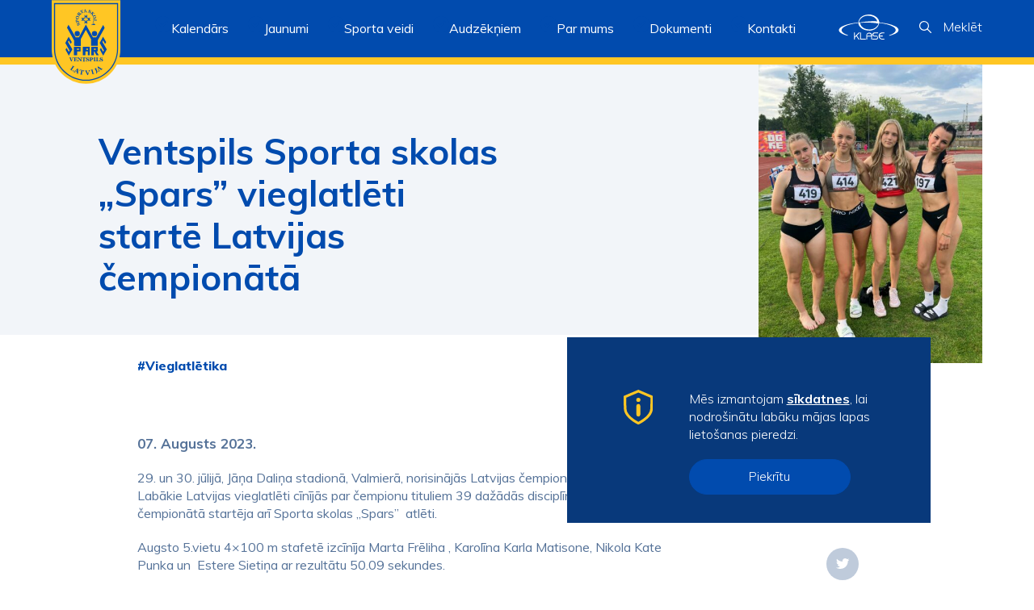

--- FILE ---
content_type: text/html; charset=UTF-8
request_url: http://spars.ventspils.lv/ventspils-sporta-skolas-spars-vieglatleti-starte-latvijas-cempionata/
body_size: 10492
content:
<!DOCTYPE html><html lang="en-US" ><head>    <meta charset="UTF-8"/>    <meta name="viewport" content="width=device-width, initial-scale=1"/>    <meta name="theme-color" content="black">    <link rel='shortcut icon' type='image/x-icon' href='/favicon.ico' />    <link href="https://fonts.googleapis.com/css?family=Muli:300,300i,400,400i,500,500i,600,700,800,900&display=swap&subset=latin-ext" rel="stylesheet">    <link rel="stylesheet" href="http://spars.ventspils.lv/wp-content/themes/ventspils-spars/style.css?ver=1765920885"/>    <meta name='robots' content='index, follow, max-image-preview:large, max-snippet:-1, max-video-preview:-1' />

	<!-- This site is optimized with the Yoast SEO plugin v20.0 - https://yoast.com/wordpress/plugins/seo/ -->
	<title>Ventspils Sporta skolas „Spars” vieglatlēti startē Latvijas čempionātā | Ventspils spars</title>
	<link rel="canonical" href="http://spars.ventspils.lv/ventspils-sporta-skolas-spars-vieglatleti-starte-latvijas-cempionata/" />
	<meta property="og:locale" content="en_US" />
	<meta property="og:type" content="article" />
	<meta property="og:title" content="Ventspils Sporta skolas „Spars” vieglatlēti startē Latvijas čempionātā | Ventspils spars" />
	<meta property="og:description" content="29. un 30. jūlijā, Jāņa Daliņa stadionā, Valmierā, norisinājās Latvijas čempionāts vieglatlētikā. Labākie Latvijas vieglatlēti cīnījās par čempionu tituliem 39 dažādās disciplīnās. Latvijas čempionātā startēja arī Sporta skolas „Spars”&nbsp; atlēti. Augsto 5.vietu 4&#215;100 m stafetē izcīnīja Marta Frēliha , Karolīna Karla Matisone, Nikola Kate Punka un&nbsp; Estere Sietiņa ar rezultātu 50.09 sekundes. Šķēpa mešanā 5.vieta [&hellip;]" />
	<meta property="og:url" content="http://spars.ventspils.lv/ventspils-sporta-skolas-spars-vieglatleti-starte-latvijas-cempionata/" />
	<meta property="og:site_name" content="Ventspils spars" />
	<meta property="article:published_time" content="2023-08-07T13:21:23+00:00" />
	<meta property="article:modified_time" content="2023-08-07T13:21:24+00:00" />
	<meta property="og:image" content="http://spars.ventspils.lv/wp-content/uploads/2023/08/LC-stafete.jpg" />
	<meta property="og:image:width" content="1440" />
	<meta property="og:image:height" content="1920" />
	<meta property="og:image:type" content="image/jpeg" />
	<meta name="author" content="Kaija Apfelbauma" />
	<meta name="twitter:card" content="summary_large_image" />
	<meta name="twitter:label1" content="Written by" />
	<meta name="twitter:data1" content="Kaija Apfelbauma" />
	<meta name="twitter:label2" content="Est. reading time" />
	<meta name="twitter:data2" content="1 minute" />
	<script type="application/ld+json" class="yoast-schema-graph">{"@context":"https://schema.org","@graph":[{"@type":"WebPage","@id":"http://spars.ventspils.lv/ventspils-sporta-skolas-spars-vieglatleti-starte-latvijas-cempionata/","url":"http://spars.ventspils.lv/ventspils-sporta-skolas-spars-vieglatleti-starte-latvijas-cempionata/","name":"Ventspils Sporta skolas „Spars” vieglatlēti startē Latvijas čempionātā | Ventspils spars","isPartOf":{"@id":"http://spars.ventspils.lv/#website"},"primaryImageOfPage":{"@id":"http://spars.ventspils.lv/ventspils-sporta-skolas-spars-vieglatleti-starte-latvijas-cempionata/#primaryimage"},"image":{"@id":"http://spars.ventspils.lv/ventspils-sporta-skolas-spars-vieglatleti-starte-latvijas-cempionata/#primaryimage"},"thumbnailUrl":"http://spars.ventspils.lv/wp-content/uploads/2023/08/LC-stafete.jpg","datePublished":"2023-08-07T13:21:23+00:00","dateModified":"2023-08-07T13:21:24+00:00","author":{"@id":"http://spars.ventspils.lv/#/schema/person/b267ae15cbdf09f20e5cce050dfbc0f0"},"breadcrumb":{"@id":"http://spars.ventspils.lv/ventspils-sporta-skolas-spars-vieglatleti-starte-latvijas-cempionata/#breadcrumb"},"inLanguage":"en-US","potentialAction":[{"@type":"ReadAction","target":["http://spars.ventspils.lv/ventspils-sporta-skolas-spars-vieglatleti-starte-latvijas-cempionata/"]}]},{"@type":"ImageObject","inLanguage":"en-US","@id":"http://spars.ventspils.lv/ventspils-sporta-skolas-spars-vieglatleti-starte-latvijas-cempionata/#primaryimage","url":"http://spars.ventspils.lv/wp-content/uploads/2023/08/LC-stafete.jpg","contentUrl":"http://spars.ventspils.lv/wp-content/uploads/2023/08/LC-stafete.jpg","width":1440,"height":1920},{"@type":"BreadcrumbList","@id":"http://spars.ventspils.lv/ventspils-sporta-skolas-spars-vieglatleti-starte-latvijas-cempionata/#breadcrumb","itemListElement":[{"@type":"ListItem","position":1,"name":"Home","item":"http://spars.ventspils.lv/"},{"@type":"ListItem","position":2,"name":"Ventspils Sporta skolas „Spars” vieglatlēti startē Latvijas čempionātā"}]},{"@type":"WebSite","@id":"http://spars.ventspils.lv/#website","url":"http://spars.ventspils.lv/","name":"Ventspils spars","description":"","potentialAction":[{"@type":"SearchAction","target":{"@type":"EntryPoint","urlTemplate":"http://spars.ventspils.lv/?s={search_term_string}"},"query-input":"required name=search_term_string"}],"inLanguage":"en-US"},{"@type":"Person","@id":"http://spars.ventspils.lv/#/schema/person/b267ae15cbdf09f20e5cce050dfbc0f0","name":"Kaija Apfelbauma","url":"http://spars.ventspils.lv/author/kaija/"}]}</script>
	<!-- / Yoast SEO plugin. -->


<link rel='stylesheet' id='wp-block-library-css' href='http://spars.ventspils.lv/wp-includes/css/dist/block-library/style.min.css?ver=6.1.9' type='text/css' media='all' />
<link rel='stylesheet' id='classic-theme-styles-css' href='http://spars.ventspils.lv/wp-includes/css/classic-themes.min.css?ver=1' type='text/css' media='all' />
<style id='global-styles-inline-css' type='text/css'>
body{--wp--preset--color--black: #000000;--wp--preset--color--cyan-bluish-gray: #abb8c3;--wp--preset--color--white: #ffffff;--wp--preset--color--pale-pink: #f78da7;--wp--preset--color--vivid-red: #cf2e2e;--wp--preset--color--luminous-vivid-orange: #ff6900;--wp--preset--color--luminous-vivid-amber: #fcb900;--wp--preset--color--light-green-cyan: #7bdcb5;--wp--preset--color--vivid-green-cyan: #00d084;--wp--preset--color--pale-cyan-blue: #8ed1fc;--wp--preset--color--vivid-cyan-blue: #0693e3;--wp--preset--color--vivid-purple: #9b51e0;--wp--preset--gradient--vivid-cyan-blue-to-vivid-purple: linear-gradient(135deg,rgba(6,147,227,1) 0%,rgb(155,81,224) 100%);--wp--preset--gradient--light-green-cyan-to-vivid-green-cyan: linear-gradient(135deg,rgb(122,220,180) 0%,rgb(0,208,130) 100%);--wp--preset--gradient--luminous-vivid-amber-to-luminous-vivid-orange: linear-gradient(135deg,rgba(252,185,0,1) 0%,rgba(255,105,0,1) 100%);--wp--preset--gradient--luminous-vivid-orange-to-vivid-red: linear-gradient(135deg,rgba(255,105,0,1) 0%,rgb(207,46,46) 100%);--wp--preset--gradient--very-light-gray-to-cyan-bluish-gray: linear-gradient(135deg,rgb(238,238,238) 0%,rgb(169,184,195) 100%);--wp--preset--gradient--cool-to-warm-spectrum: linear-gradient(135deg,rgb(74,234,220) 0%,rgb(151,120,209) 20%,rgb(207,42,186) 40%,rgb(238,44,130) 60%,rgb(251,105,98) 80%,rgb(254,248,76) 100%);--wp--preset--gradient--blush-light-purple: linear-gradient(135deg,rgb(255,206,236) 0%,rgb(152,150,240) 100%);--wp--preset--gradient--blush-bordeaux: linear-gradient(135deg,rgb(254,205,165) 0%,rgb(254,45,45) 50%,rgb(107,0,62) 100%);--wp--preset--gradient--luminous-dusk: linear-gradient(135deg,rgb(255,203,112) 0%,rgb(199,81,192) 50%,rgb(65,88,208) 100%);--wp--preset--gradient--pale-ocean: linear-gradient(135deg,rgb(255,245,203) 0%,rgb(182,227,212) 50%,rgb(51,167,181) 100%);--wp--preset--gradient--electric-grass: linear-gradient(135deg,rgb(202,248,128) 0%,rgb(113,206,126) 100%);--wp--preset--gradient--midnight: linear-gradient(135deg,rgb(2,3,129) 0%,rgb(40,116,252) 100%);--wp--preset--duotone--dark-grayscale: url('#wp-duotone-dark-grayscale');--wp--preset--duotone--grayscale: url('#wp-duotone-grayscale');--wp--preset--duotone--purple-yellow: url('#wp-duotone-purple-yellow');--wp--preset--duotone--blue-red: url('#wp-duotone-blue-red');--wp--preset--duotone--midnight: url('#wp-duotone-midnight');--wp--preset--duotone--magenta-yellow: url('#wp-duotone-magenta-yellow');--wp--preset--duotone--purple-green: url('#wp-duotone-purple-green');--wp--preset--duotone--blue-orange: url('#wp-duotone-blue-orange');--wp--preset--font-size--small: 13px;--wp--preset--font-size--medium: 20px;--wp--preset--font-size--large: 36px;--wp--preset--font-size--x-large: 42px;--wp--preset--spacing--20: 0.44rem;--wp--preset--spacing--30: 0.67rem;--wp--preset--spacing--40: 1rem;--wp--preset--spacing--50: 1.5rem;--wp--preset--spacing--60: 2.25rem;--wp--preset--spacing--70: 3.38rem;--wp--preset--spacing--80: 5.06rem;}:where(.is-layout-flex){gap: 0.5em;}body .is-layout-flow > .alignleft{float: left;margin-inline-start: 0;margin-inline-end: 2em;}body .is-layout-flow > .alignright{float: right;margin-inline-start: 2em;margin-inline-end: 0;}body .is-layout-flow > .aligncenter{margin-left: auto !important;margin-right: auto !important;}body .is-layout-constrained > .alignleft{float: left;margin-inline-start: 0;margin-inline-end: 2em;}body .is-layout-constrained > .alignright{float: right;margin-inline-start: 2em;margin-inline-end: 0;}body .is-layout-constrained > .aligncenter{margin-left: auto !important;margin-right: auto !important;}body .is-layout-constrained > :where(:not(.alignleft):not(.alignright):not(.alignfull)){max-width: var(--wp--style--global--content-size);margin-left: auto !important;margin-right: auto !important;}body .is-layout-constrained > .alignwide{max-width: var(--wp--style--global--wide-size);}body .is-layout-flex{display: flex;}body .is-layout-flex{flex-wrap: wrap;align-items: center;}body .is-layout-flex > *{margin: 0;}:where(.wp-block-columns.is-layout-flex){gap: 2em;}.has-black-color{color: var(--wp--preset--color--black) !important;}.has-cyan-bluish-gray-color{color: var(--wp--preset--color--cyan-bluish-gray) !important;}.has-white-color{color: var(--wp--preset--color--white) !important;}.has-pale-pink-color{color: var(--wp--preset--color--pale-pink) !important;}.has-vivid-red-color{color: var(--wp--preset--color--vivid-red) !important;}.has-luminous-vivid-orange-color{color: var(--wp--preset--color--luminous-vivid-orange) !important;}.has-luminous-vivid-amber-color{color: var(--wp--preset--color--luminous-vivid-amber) !important;}.has-light-green-cyan-color{color: var(--wp--preset--color--light-green-cyan) !important;}.has-vivid-green-cyan-color{color: var(--wp--preset--color--vivid-green-cyan) !important;}.has-pale-cyan-blue-color{color: var(--wp--preset--color--pale-cyan-blue) !important;}.has-vivid-cyan-blue-color{color: var(--wp--preset--color--vivid-cyan-blue) !important;}.has-vivid-purple-color{color: var(--wp--preset--color--vivid-purple) !important;}.has-black-background-color{background-color: var(--wp--preset--color--black) !important;}.has-cyan-bluish-gray-background-color{background-color: var(--wp--preset--color--cyan-bluish-gray) !important;}.has-white-background-color{background-color: var(--wp--preset--color--white) !important;}.has-pale-pink-background-color{background-color: var(--wp--preset--color--pale-pink) !important;}.has-vivid-red-background-color{background-color: var(--wp--preset--color--vivid-red) !important;}.has-luminous-vivid-orange-background-color{background-color: var(--wp--preset--color--luminous-vivid-orange) !important;}.has-luminous-vivid-amber-background-color{background-color: var(--wp--preset--color--luminous-vivid-amber) !important;}.has-light-green-cyan-background-color{background-color: var(--wp--preset--color--light-green-cyan) !important;}.has-vivid-green-cyan-background-color{background-color: var(--wp--preset--color--vivid-green-cyan) !important;}.has-pale-cyan-blue-background-color{background-color: var(--wp--preset--color--pale-cyan-blue) !important;}.has-vivid-cyan-blue-background-color{background-color: var(--wp--preset--color--vivid-cyan-blue) !important;}.has-vivid-purple-background-color{background-color: var(--wp--preset--color--vivid-purple) !important;}.has-black-border-color{border-color: var(--wp--preset--color--black) !important;}.has-cyan-bluish-gray-border-color{border-color: var(--wp--preset--color--cyan-bluish-gray) !important;}.has-white-border-color{border-color: var(--wp--preset--color--white) !important;}.has-pale-pink-border-color{border-color: var(--wp--preset--color--pale-pink) !important;}.has-vivid-red-border-color{border-color: var(--wp--preset--color--vivid-red) !important;}.has-luminous-vivid-orange-border-color{border-color: var(--wp--preset--color--luminous-vivid-orange) !important;}.has-luminous-vivid-amber-border-color{border-color: var(--wp--preset--color--luminous-vivid-amber) !important;}.has-light-green-cyan-border-color{border-color: var(--wp--preset--color--light-green-cyan) !important;}.has-vivid-green-cyan-border-color{border-color: var(--wp--preset--color--vivid-green-cyan) !important;}.has-pale-cyan-blue-border-color{border-color: var(--wp--preset--color--pale-cyan-blue) !important;}.has-vivid-cyan-blue-border-color{border-color: var(--wp--preset--color--vivid-cyan-blue) !important;}.has-vivid-purple-border-color{border-color: var(--wp--preset--color--vivid-purple) !important;}.has-vivid-cyan-blue-to-vivid-purple-gradient-background{background: var(--wp--preset--gradient--vivid-cyan-blue-to-vivid-purple) !important;}.has-light-green-cyan-to-vivid-green-cyan-gradient-background{background: var(--wp--preset--gradient--light-green-cyan-to-vivid-green-cyan) !important;}.has-luminous-vivid-amber-to-luminous-vivid-orange-gradient-background{background: var(--wp--preset--gradient--luminous-vivid-amber-to-luminous-vivid-orange) !important;}.has-luminous-vivid-orange-to-vivid-red-gradient-background{background: var(--wp--preset--gradient--luminous-vivid-orange-to-vivid-red) !important;}.has-very-light-gray-to-cyan-bluish-gray-gradient-background{background: var(--wp--preset--gradient--very-light-gray-to-cyan-bluish-gray) !important;}.has-cool-to-warm-spectrum-gradient-background{background: var(--wp--preset--gradient--cool-to-warm-spectrum) !important;}.has-blush-light-purple-gradient-background{background: var(--wp--preset--gradient--blush-light-purple) !important;}.has-blush-bordeaux-gradient-background{background: var(--wp--preset--gradient--blush-bordeaux) !important;}.has-luminous-dusk-gradient-background{background: var(--wp--preset--gradient--luminous-dusk) !important;}.has-pale-ocean-gradient-background{background: var(--wp--preset--gradient--pale-ocean) !important;}.has-electric-grass-gradient-background{background: var(--wp--preset--gradient--electric-grass) !important;}.has-midnight-gradient-background{background: var(--wp--preset--gradient--midnight) !important;}.has-small-font-size{font-size: var(--wp--preset--font-size--small) !important;}.has-medium-font-size{font-size: var(--wp--preset--font-size--medium) !important;}.has-large-font-size{font-size: var(--wp--preset--font-size--large) !important;}.has-x-large-font-size{font-size: var(--wp--preset--font-size--x-large) !important;}
.wp-block-navigation a:where(:not(.wp-element-button)){color: inherit;}
:where(.wp-block-columns.is-layout-flex){gap: 2em;}
.wp-block-pullquote{font-size: 1.5em;line-height: 1.6;}
</style>
<link rel="https://api.w.org/" href="http://spars.ventspils.lv/wp-json/" /><link rel="alternate" type="application/json" href="http://spars.ventspils.lv/wp-json/wp/v2/posts/7262" /><link rel="alternate" type="application/json+oembed" href="http://spars.ventspils.lv/wp-json/oembed/1.0/embed?url=http%3A%2F%2Fspars.ventspils.lv%2Fventspils-sporta-skolas-spars-vieglatleti-starte-latvijas-cempionata%2F" />
<link rel="alternate" type="text/xml+oembed" href="http://spars.ventspils.lv/wp-json/oembed/1.0/embed?url=http%3A%2F%2Fspars.ventspils.lv%2Fventspils-sporta-skolas-spars-vieglatleti-starte-latvijas-cempionata%2F&#038;format=xml" />
</head><body><div class="black-background"></div><header class="header">    <div class="wrap row h-row">        <div class="h-logoc col-auto"><a href="http://spars.ventspils.lv"><img src="http://spars.ventspils.lv/wp-content/themes/ventspils-spars/assets/img/logo.svg"></a></div>        <div class="col h-navc">            <ul>                        <li class="h-menelc"><a class="nav-menuel" href="http://spars.ventspils.lv/kalendars/">Kalendārs</a>                        </li>                         <li class="has-submenu h-menelc">                            <div class="nav-menuel">Jaunumi</div>                            <div class="nav-submenu">                                <div class="nav-submenu-content"><a class="nav-submenuel"                                                                                                       href="http://spars.ventspils.lv/aktualitates/" >Aktualitātes </a> <a class="nav-submenuel"                                                                                                       href="http://spars.ventspils.lv/galerijas/" >Galerijas </a>                                 </div>                            </div> </li>                         <li class="has-submenu h-menelc">                            <div class="nav-menuel">Sporta veidi</div>                            <div class="nav-submenu">                                <div class="nav-submenu-content"><a class="nav-submenuel"                                                                                                       href="http://spars.ventspils.lv/basketbols/" >Basketbols </a> <a class="nav-submenuel"                                                                                                       href="http://spars.ventspils.lv/bmx/" >BMX </a> <a class="nav-submenuel"                                                                                                       href="http://spars.ventspils.lv/dzudo/" >Džudo </a> <a class="nav-submenuel"                                                                                                       href="http://spars.ventspils.lv/lozu-sausana/" >Ložu šaušana </a> <a class="nav-submenuel"                                                                                                       href="http://spars.ventspils.lv/peldesana/" >Peldēšana </a> <a class="nav-submenuel"                                                                                                       href="http://spars.ventspils.lv/smailosana-un-kanoe-airesana/" >Smaiļošana un kanoe airēšana </a> <a class="nav-submenuel"                                                                                                       href="http://spars.ventspils.lv/sorttreks/" >Šorttreks </a> <a class="nav-submenuel"                                                                                                       href="http://spars.ventspils.lv/sporta-vingrosana/" >Sporta vingrošana </a> <a class="nav-submenuel"                                                                                                       href="http://spars.ventspils.lv/svarcelsana/" >Svarcelšana </a> <a class="nav-submenuel"                                                                                                       href="http://spars.ventspils.lv/vieglatletika/" >Vieglatlētika </a>                                 </div>                            </div> </li>                         <li class="has-submenu h-menelc">                            <div class="nav-menuel">Audzēkņiem</div>                            <div class="nav-submenu">                                <div class="nav-submenu-content"><a class="nav-submenuel"                                                                                                       href="http://spars.ventspils.lv/uznemsana/" >Uzņemšana </a> <a class="nav-submenuel"                                                                                                       href="http://spars.ventspils.lv/karjeras-iespejas/" >Karjeras iespējas </a> <a class="nav-submenuel"                                                                                                       href="http://spars.ventspils.lv/audzekniem/absolventi/" >Absolventi </a>                                 </div>                            </div> </li>                         <li class="has-submenu h-menelc">                            <div class="nav-menuel">Par mums</div>                            <div class="nav-submenu">                                <div class="nav-submenu-content"><a class="nav-submenuel"                                                                                                       href="http://spars.ventspils.lv/sporta-skolai-70/" >Sporta skolai – 70 </a> <a class="nav-submenuel"                                                                                                       href="http://spars.ventspils.lv/vesture/" >Vēsture </a> <a class="nav-submenuel"                                                                                                       href="http://spars.ventspils.lv/administracija/" >Administrācija </a> <a class="nav-submenuel"                                                                                                       href="http://spars.ventspils.lv/tehniskais-personals/" >Tehniskais personāls </a> <a class="nav-submenuel"                                                                                                       href="http://spars.ventspils.lv/izglitibas-padome/" >Izglītības iestādes padome </a> <a class="nav-submenuel"                                                                                                       href="http://spars.ventspils.lv/treneru-padome/" >Treneru padome </a> <a class="nav-submenuel"                                                                                                       href="http://spars.ventspils.lv/sadarbibas-partneri/" >Sadarbības partneri </a> <a class="nav-submenuel"                                                                                                       href="http://spars.ventspils.lv/par-mums/skola/" >Skola </a> <a class="nav-submenuel"                                                                                                       href="http://spars.ventspils.lv/skolas-akreditacija/" >Skolas akreditācija </a> <a class="nav-submenuel"                                                                                                       href="http://spars.ventspils.lv/par-mums/medicinas-centrs/" >Medicīnas centrs </a> <a class="nav-submenuel"                                                                                                       href="http://spars.ventspils.lv/audzekniem/gada-gramata-2023-2024-m-g/" >Gada grāmata (2023./2024. m.g.) </a>                                 </div>                            </div> </li>                         <li class="h-menelc"><a class="nav-menuel" href="http://spars.ventspils.lv/audzekniem/dokumenti/">Dokumenti</a>                        </li>                         <li class="h-menelc"><a class="nav-menuel" href="http://spars.ventspils.lv/kontakti/">Kontakti</a>                        </li> </ul>        </div>        <div class="col-auto h-klasec"><a href="https://www.e-klase.lv/" target="_blank" noreferrer><svg version="1.1" id="Layer_1" xmlns="http://www.w3.org/2000/svg" xmlns:xlink="http://www.w3.org/1999/xlink" x="0px" y="0px"
                 width="48.6px" height="20.4px" viewBox="0 0 48.6 20.4" style="enable-background:new 0 0 48.6 20.4;" xml:space="preserve">
            <g id="Group_271" transform="translate(-1380.024 -20)">
                <g id="Symbols" transform="translate(1380.024 20)">
                    <g id="logo" transform="translate(-0.071 -0.027)">
                        <g id="e-klase-logo">
                            <path id="Fill-1" class="menu-icon" d="M16.8,20.4H16l-1.8-2.7c-0.6,0.6-1,1-1.1,1.2v1.5h-0.7v-5.7H13v3.3l3.2-3.3h0.7V15L16.9,15
                                l-2.2,2.2L16.8,20.4z"/>
                            <path id="Fill-3" class="menu-icon" d="M21.9,20.4h-4.6v-5.7H18v5.1h3.9L21.9,20.4z"/>
                            <path id="Fill-5" class="menu-icon" d="M23,17.3h3.2v-0.3c0-0.4-0.2-0.8-0.5-1.1c-0.3-0.2-0.7-0.4-1.1-0.4c-0.5,0-0.9,0.2-1.3,0.5
                                c-0.3,0.3-0.4,0.7-0.4,1.2L23,17.3z M27,20.4h-0.7v-2.5h-3.2v2.5h-0.7l0-3.3c0-0.6,0.2-1.3,0.7-1.7c0.3-0.3,0.8-0.5,1.2-0.6
                                c0.2,0,0.4-0.1,0.6,0c0.4,0,0.8,0.2,1.2,0.4c0.6,0.4,1,1.1,1,1.9L27,20.4z"/>
                            <path id="Fill-7" class="menu-icon" d="M30.5,20.4h-3.1v-0.7h2.7c0.2,0,0.5,0,0.7-0.1c0.4-0.2,0.6-0.5,0.5-0.9c0-0.2-0.1-0.4-0.2-0.5
                                c-0.1-0.2-0.3-0.3-0.5-0.3l-0.2,0h-1.7c-0.4,0-0.7-0.2-1-0.5c-0.2-0.3-0.4-0.7-0.4-1v-0.1c0-0.5,0.2-1,0.6-1.3
                                c0.3-0.2,0.6-0.3,1-0.3H32v0.7h-2.7c-0.2,0-0.5,0-0.7,0.1c-0.3,0.2-0.5,0.5-0.5,0.9c0,0.4,0.2,0.7,0.5,0.8
                                c0.1,0,0.2,0.1,0.3,0.1h1.7c0.3,0,0.5,0.1,0.7,0.3l0,0c0.4,0.3,0.6,0.8,0.6,1.3c0,0.6-0.3,1.1-0.8,1.4
                                C30.9,20.4,30.7,20.4,30.5,20.4"/>
                            <path id="Fill-9" class="menu-icon" d="M37,20.4h-1.8c-0.8,0-1.6-0.4-2.1-1c-0.2-0.2-0.4-0.5-0.5-0.8c-0.1-0.4-0.2-0.7-0.2-1.1
                                c0-0.5,0.1-0.9,0.3-1.3c0.3-0.6,0.8-1.1,1.4-1.3c0.4-0.2,0.8-0.2,1.2-0.2H37v0.7h-1.7c-0.7,0-1.4,0.3-1.8,0.9
                                c-0.2,0.3-0.3,0.6-0.4,0.9h2.7v0.7h-2.7c0.1,0.3,0.2,0.6,0.4,0.9c0.2,0.4,0.6,0.6,1,0.8c0.3,0.1,0.6,0.2,0.9,0.2H37V20.4z"/>
                            <path id="Fill-11" class="menu-icon" d="M41,17.4L40.8,17l0.3-0.1c1.6-0.6,3.3-1.3,4.4-2.5c0.4-0.4,0.7-0.9,0.8-1.5
                                c0-0.7-0.2-1.3-0.7-1.8c-0.4-0.4-0.8-0.8-1.3-1c-3-1.9-7.4-2.7-11.2-3.2l-0.1,0l-0.2-0.4l0.4,0c4.2,0.5,9,1.2,12.7,3.1
                                c1.2,0.6,2.4,1.4,2.7,2.8l0,0v0.5c-0.2,0.8-0.6,1.4-1.3,1.9c-0.6,0.5-1.2,0.8-1.9,1.1C44,16.5,42.5,17,41,17.4"/>
                            <path id="Fill-13" class="menu-icon" d="M7.2,17.3C5.7,17,4.3,16.5,3,15.9c-0.6-0.3-1.2-0.7-1.8-1.1c-0.6-0.4-1-1.1-1.2-1.8v0l0-0.5
                                c0.3-1.4,1.6-2.2,2.7-2.8C6.3,7.8,11,7.1,15.5,6.5l0.1,0l0.2,0.4l-0.3,0c-2.7,0.3-5.4,0.9-8,1.7c-1.2,0.4-2.3,0.9-3.3,1.5
                                c-0.5,0.3-0.9,0.7-1.3,1.1c-0.4,0.4-0.7,1-0.7,1.6c0,0.6,0.3,1.1,0.7,1.5c1.1,1.3,2.8,1.9,4.4,2.5L7.2,17.3z"/>
                            <path id="Fill-15" class="menu-icon" d="M24.3,13.1c-0.8,0-1.6-0.1-2.4-0.3c-1-0.2-1.9-0.6-2.8-1.1c-0.9-0.5-1.7-1.3-2.3-2.1
                                c-0.3-0.4-0.5-0.9-0.7-1.4c-0.2-0.5-0.3-1.1-0.3-1.6l0-0.2l1.6,0v0.2c0,0.8,0.2,1.6,0.6,2.3c0.4,0.7,1,1.3,1.7,1.8
                                c0.7,0.5,1.5,0.9,2.4,1.1c0.9,0.2,1.7,0.4,2.6,0.4h0.1c0.9,0,1.7-0.1,2.5-0.3c0.9-0.2,1.7-0.6,2.4-1.1c0.7-0.5,1.4-1.1,1.9-1.9
                                c0.5-0.7,0.7-1.6,0.8-2.5l0.4,0c0,1-0.2,1.9-0.7,2.8c-0.5,0.8-1.1,1.6-1.9,2.2c-0.8,0.6-1.7,1-2.6,1.3c-0.9,0.3-1.9,0.5-2.9,0.5
                                C24.7,13.1,24.5,13.1,24.3,13.1"/>
                            <path id="Fill-17" class="menu-icon" d="M32.6,7.4c-0.1,0-0.1,0-0.2,0c0,0,0,0,0,0l-0.1,0c-0.1,0-0.2,0-0.3,0c-0.1,0-0.3-0.1-0.4-0.1
                                c-0.3-0.1-0.6-0.1-0.9-0.1C30,7,29.4,6.9,28.8,6.9c-1.2-0.1-2.4-0.2-3.7-0.3c-2.5-0.1-4.9,0-7.4,0.2l0-0.4
                                c2.5-0.4,4.9-0.7,7.4-0.8c1.3-0.1,2.5-0.1,3.8-0.1c0.6,0,1.3,0,1.9,0.1c0.1,0,0.3,0,0.4,0c-0.1-0.5-0.3-0.9-0.5-1.3
                                c-0.4-0.7-1-1.3-1.7-1.8c-0.7-0.5-1.5-0.9-2.4-1.1c-0.9-0.2-1.7-0.4-2.6-0.4h-0.1c-0.9,0-1.7,0.1-2.5,0.3
                                c-0.9,0.2-1.7,0.6-2.4,1.1c-0.7,0.5-1.4,1.1-1.9,1.9c-0.5,0.7-0.7,1.6-0.8,2.5l-0.4,0c0-1,0.2-1.9,0.7-2.8
                                c0.5-0.8,1.1-1.6,1.9-2.2c0.8-0.6,1.7-1,2.6-1.3C22,0.3,23,0.1,23.9,0c1,0,2,0,2.9,0.3c1,0.2,1.9,0.6,2.8,1.1
                                c0.9,0.5,1.7,1.3,2.3,2.1C32.2,4,32.5,4.5,32.6,5c0.1,0.3,0.2,0.7,0.3,1l0,0.1c0,0.2,0,0.3,0.1,0.5c0,0.2,0,0.3-0.1,0.5v0
                                c0,0.1-0.1,0.2-0.2,0.3C32.7,7.4,32.7,7.4,32.6,7.4"/>
                        </g>
                    </g>
                </g>
            </g>
            </svg></a></div>        <div class="col-auto h-searchc">            <div class="h-search js-search">                <svg version="1.1" id="Layer_1" xmlns="http://www.w3.org/2000/svg" xmlns:xlink="http://www.w3.org/1999/xlink" x="0px" y="0px" width="15px" height="15px" viewBox="0 0 15 15" style="enable-background:new 0 0 15 15;" xml:space="preserve">

    <path class="menu-icon" d="M14.8,13.9l-4.2-4.1c2.1-2.6,1.7-6.4-0.9-8.4S3.4-0.4,1.3,2.2s-1.7,6.4,0.9,8.4
        c2.2,1.8,5.4,1.8,7.6,0l4.2,4.2c0.2,0.2,0.6,0.2,0.9,0S15.1,14.2,14.8,13.9L14.8,13.9z M1.2,6c0-2.6,2.1-4.8,4.8-4.8
        s4.8,2.1,4.8,4.8S8.6,10.7,6,10.7S1.2,8.6,1.2,6z"/>
    </svg>                <div class="h-search-text">Meklēt</div>            </div>        </div>        <div class="col-auto h-burgerc">            <div class="h-burger-c ">                <div class="h-burger-icc js-burger"><img class="burger" src="http://spars.ventspils.lv/wp-content/themes/ventspils-spars/assets/img/burger.svg"></div>                <div class="h-burger-icc close js-burger-close"><img class="close-burger"                                                                     src="http://spars.ventspils.lv/wp-content/themes/ventspils-spars/assets/img/close-white.svg"></div>            </div>        </div>    </div>    <div id="header-search">        <form role="search" method="get" class="search-form" action="http://spars.ventspils.lv/">            <input type="text"                   class="search-field"                   placeholder="Ievadiet atslēgas vārdu"                   value=""                   name="s"/>            <input type="submit" class="search-submit" value=""/>            <img class="close-search" src="http://spars.ventspils.lv/wp-content/themes/ventspils-spars/assets/img/close.svg">        </form>    </div>    <div id="resp-menu">        <div class="table respm-table">            <div class="table-cellvm respm-cell">                <div class="resp-navc">                    <div class="resp-nav">                                <li class="h-menelc"><a class="nav-menuel"                                                        href="http://spars.ventspils.lv/kalendars/">Kalendārs</a>                                </li>                                 <li class="has-submenu h-menelc">                                    <div class="nav-menuel">Jaunumi</div>                                    <div class="nav-submenu">                                        <div class="nav-submenu-content"><a                                                class="nav-submenuel"                                                href="http://spars.ventspils.lv/aktualitates/" >Aktualitātes </a> <a                                                class="nav-submenuel"                                                href="http://spars.ventspils.lv/galerijas/" >Galerijas </a>                                         </div>                                    </div> </li>                                 <li class="has-submenu h-menelc">                                    <div class="nav-menuel">Sporta veidi</div>                                    <div class="nav-submenu">                                        <div class="nav-submenu-content"><a                                                class="nav-submenuel"                                                href="http://spars.ventspils.lv/basketbols/" >Basketbols </a> <a                                                class="nav-submenuel"                                                href="http://spars.ventspils.lv/bmx/" >BMX </a> <a                                                class="nav-submenuel"                                                href="http://spars.ventspils.lv/dzudo/" >Džudo </a> <a                                                class="nav-submenuel"                                                href="http://spars.ventspils.lv/lozu-sausana/" >Ložu šaušana </a> <a                                                class="nav-submenuel"                                                href="http://spars.ventspils.lv/peldesana/" >Peldēšana </a> <a                                                class="nav-submenuel"                                                href="http://spars.ventspils.lv/smailosana-un-kanoe-airesana/" >Smaiļošana un kanoe airēšana </a> <a                                                class="nav-submenuel"                                                href="http://spars.ventspils.lv/sorttreks/" >Šorttreks </a> <a                                                class="nav-submenuel"                                                href="http://spars.ventspils.lv/sporta-vingrosana/" >Sporta vingrošana </a> <a                                                class="nav-submenuel"                                                href="http://spars.ventspils.lv/svarcelsana/" >Svarcelšana </a> <a                                                class="nav-submenuel"                                                href="http://spars.ventspils.lv/vieglatletika/" >Vieglatlētika </a>                                         </div>                                    </div> </li>                                 <li class="has-submenu h-menelc">                                    <div class="nav-menuel">Audzēkņiem</div>                                    <div class="nav-submenu">                                        <div class="nav-submenu-content"><a                                                class="nav-submenuel"                                                href="http://spars.ventspils.lv/uznemsana/" >Uzņemšana </a> <a                                                class="nav-submenuel"                                                href="http://spars.ventspils.lv/karjeras-iespejas/" >Karjeras iespējas </a> <a                                                class="nav-submenuel"                                                href="http://spars.ventspils.lv/audzekniem/absolventi/" >Absolventi </a>                                         </div>                                    </div> </li>                                 <li class="has-submenu h-menelc">                                    <div class="nav-menuel">Par mums</div>                                    <div class="nav-submenu">                                        <div class="nav-submenu-content"><a                                                class="nav-submenuel"                                                href="http://spars.ventspils.lv/sporta-skolai-70/" >Sporta skolai – 70 </a> <a                                                class="nav-submenuel"                                                href="http://spars.ventspils.lv/vesture/" >Vēsture </a> <a                                                class="nav-submenuel"                                                href="http://spars.ventspils.lv/administracija/" >Administrācija </a> <a                                                class="nav-submenuel"                                                href="http://spars.ventspils.lv/tehniskais-personals/" >Tehniskais personāls </a> <a                                                class="nav-submenuel"                                                href="http://spars.ventspils.lv/izglitibas-padome/" >Izglītības iestādes padome </a> <a                                                class="nav-submenuel"                                                href="http://spars.ventspils.lv/treneru-padome/" >Treneru padome </a> <a                                                class="nav-submenuel"                                                href="http://spars.ventspils.lv/sadarbibas-partneri/" >Sadarbības partneri </a> <a                                                class="nav-submenuel"                                                href="http://spars.ventspils.lv/par-mums/skola/" >Skola </a> <a                                                class="nav-submenuel"                                                href="http://spars.ventspils.lv/skolas-akreditacija/" >Skolas akreditācija </a> <a                                                class="nav-submenuel"                                                href="http://spars.ventspils.lv/par-mums/medicinas-centrs/" >Medicīnas centrs </a> <a                                                class="nav-submenuel"                                                href="http://spars.ventspils.lv/audzekniem/gada-gramata-2023-2024-m-g/" >Gada grāmata (2023./2024. m.g.) </a>                                         </div>                                    </div> </li>                                 <li class="h-menelc"><a class="nav-menuel"                                                        href="http://spars.ventspils.lv/audzekniem/dokumenti/">Dokumenti</a>                                </li>                                 <li class="h-menelc"><a class="nav-menuel"                                                        href="http://spars.ventspils.lv/kontakti/">Kontakti</a>                                </li> </div>                    <div class="resp-serach">                        <form role="search" method="get" class="search-form" action="http://spars.ventspils.lv/">                            <input type="text" class="search-field" placeholder="Ievadiet atslēgas vārdu"                                   value="" name="s"/>                            <input type="submit" class="search-submit" value=""/></form>                    </div>                    <div class="resp-soc row">                                                    <a href="https://www.instagram.com/sporta_skola_spars/" class="resp-socel"><svg version="1.1" id="Layer_1" xmlns="http://www.w3.org/2000/svg" xmlns:xlink="http://www.w3.org/1999/xlink" x="0px" y="0px"
                 width="20.3px" height="20.3px" viewBox="0 0 20.3 20.3" style="enable-background:new 0 0 20.3 20.3;" xml:space="preserve">
            <path id="Path_40" class="menu-icon" d="M10.1,1.8c2.7,0,3,0,4.1,0.1c0.6,0,1.3,0.1,1.9,0.3c0.9,0.3,1.6,1,1.9,1.9
                c0.2,0.6,0.3,1.2,0.3,1.9c0,1.1,0.1,1.4,0.1,4.1s0,3-0.1,4.1c0,0.6-0.1,1.3-0.3,1.9c-0.3,0.9-1,1.6-1.9,1.9
                c-0.6,0.2-1.2,0.3-1.9,0.3c-1.1,0-1.4,0.1-4.1,0.1s-3,0-4.1-0.1c-0.6,0-1.3-0.1-1.9-0.3c-0.9-0.3-1.6-1-1.9-1.9
                c-0.2-0.6-0.3-1.2-0.3-1.9c0-1.1-0.1-1.4-0.1-4.1s0-3,0.1-4.1c0-0.6,0.1-1.3,0.3-1.9c0.3-0.9,1-1.6,1.9-1.9C4.8,2,5.4,1.9,6,1.9
                C7.1,1.8,7.4,1.8,10.1,1.8L10.1,1.8z M10.1,0C7.4,0,7,0,6,0.1c-0.8,0-1.7,0.2-2.5,0.5c-1.4,0.5-2.4,1.6-3,3C0.2,4.3,0.1,5.1,0.1,6
                C0,7,0,7.4,0,10.1s0,3.1,0.1,4.2c0,0.8,0.2,1.7,0.5,2.5c0.5,1.4,1.6,2.4,3,3C4.3,20,5.1,20.2,6,20.2c1.1,0.1,1.4,0.1,4.2,0.1
                s3.1,0,4.2-0.1c0.8,0,1.7-0.2,2.5-0.5c1.4-0.5,2.4-1.6,3-3c0.3-0.8,0.5-1.6,0.5-2.5c0-1.1,0.1-1.4,0.1-4.2s0-3.1-0.1-4.2
                c0-0.8-0.2-1.7-0.5-2.5c-0.5-1.4-1.6-2.4-3-3c-0.8-0.3-1.6-0.5-2.5-0.5C13.2,0,12.9,0,10.1,0L10.1,0z"/>
            <path id="Path_41" class="menu-icon" d="M10.1,4.9c-2.9,0-5.2,2.3-5.2,5.2s2.3,5.2,5.2,5.2s5.2-2.3,5.2-5.2c0,0,0,0,0,0
                C15.4,7.3,13,4.9,10.1,4.9L10.1,4.9z M10.1,13.5c-1.9,0-3.4-1.5-3.4-3.4s1.5-3.4,3.4-3.4c1.9,0,3.4,1.5,3.4,3.4v0
                C13.5,12,12,13.5,10.1,13.5L10.1,13.5z"/>
            <path id="Path_42" class="menu-icon" d="M16.8,4.7c0,0.7-0.5,1.2-1.2,1.2c-0.7,0-1.2-0.5-1.2-1.2c0-0.7,0.5-1.2,1.2-1.2
                C16.2,3.5,16.8,4.1,16.8,4.7C16.8,4.7,16.8,4.7,16.8,4.7L16.8,4.7z"/>
            </svg></a>                                                                            <a href="https://www.facebook.com/Sporta-skola-Spars-356722154690924/" class="resp-socel"><svg version="1.1" id="Layer_1" xmlns="http://www.w3.org/2000/svg" xmlns:xlink="http://www.w3.org/1999/xlink" x="0px" y="0px"
                 width="9.3px" height="20px" viewBox="0 0 9.3 20" style="enable-background:new 0 0 9.3 20;" xml:space="preserve">
            <path id="Path_68" class="menu-icon" d="M2.1,10.1v9.7c0,0.1,0.1,0.3,0.3,0.3l0,0h3.6c0.1,0,0.3-0.1,0.3-0.3v0V9.9h2.6
                C8.9,9.9,9,9.8,9,9.7l0.2-3c0-0.1-0.1-0.3-0.2-0.3c0,0,0,0,0,0H6.1V4.4c0-0.5,0.4-0.9,0.9-0.9h2c0.1,0,0.3-0.1,0.3-0.3v0v-3
                C9.3,0.1,9.2,0,9,0l0,0H5.7c-2,0-3.6,1.6-3.6,3.6v2.9H0.3C0.1,6.5,0,6.6,0,6.7v0v3c0,0.1,0.1,0.3,0.3,0.3l0,0h1.8L2.1,10.1z"/>
            </svg></a>                                                                                            </div>                </div>            </div>        </div>    </div></header><div class="content">

<section class="page-header wrap grey-bg-left with-image" >
    <div class="page-header-inc with-image" >
        

            <h1><strong>Ventspils Sporta skolas „Spars” vieglatlēti startē Latvijas čempionātā</strong></h1>
            <p></p>

            
                <div class="page-header-imagec" ><img src="http://spars.ventspils.lv/wp-content/uploads/2023/08/LC-stafete-450x600.jpg" ></div>
            

        
    </div>
</section>
    <section class="single-post wrap">        <div class="row spost-container">            <div class="spost-left-col">                <div class="entry-content no-wrap spost-content">                    <div class="spost-cats"><a                            href="http://spars.ventspils.lv/aktualitates/?cat=16"                            class="calendar-el-cat spost-catel" >#Vieglatlētika</a> </div>                    <div class="spost-date">07. Augusts 2023.</div>
<p>29. un 30. jūlijā, Jāņa Daliņa stadionā, Valmierā, norisinājās Latvijas čempionāts vieglatlētikā. Labākie Latvijas vieglatlēti cīnījās par čempionu tituliem 39 dažādās disciplīnās. Latvijas čempionātā startēja arī Sporta skolas „Spars”&nbsp; atlēti.</p>



<p>Augsto 5.vietu 4&#215;100 m stafetē izcīnīja Marta Frēliha , Karolīna Karla Matisone, Nikola Kate Punka un&nbsp; Estere Sietiņa ar rezultātu 50.09 sekundes.</p>



<p>Šķēpa mešanā 5.vieta Matīsam Kaudzem ( 68.72m) un trīssoļlēkšanā 4.vieta Jānim Lancmanim ( 13.82m) .</p>



<p>7.vieta 100m skrējienā Martai Frēlihai, 20.vieta 100m skrējienā Nikolai Katei Punkai un 22.vieta Esterei Sietiņai.</p>



<figure class="wp-block-image size-large"><img decoding="async" loading="lazy" width="768" height="1024" src="https://spars.ventspils.lv/wp-content/uploads/2023/08/LC-stafete-768x1024.jpg" alt="" class="wp-image-7263" srcset="http://spars.ventspils.lv/wp-content/uploads/2023/08/LC-stafete-768x1024.jpg 768w, http://spars.ventspils.lv/wp-content/uploads/2023/08/LC-stafete-450x600.jpg 450w, http://spars.ventspils.lv/wp-content/uploads/2023/08/LC-stafete-188x250.jpg 188w, http://spars.ventspils.lv/wp-content/uploads/2023/08/LC-stafete-1152x1536.jpg 1152w, http://spars.ventspils.lv/wp-content/uploads/2023/08/LC-stafete.jpg 1440w" sizes="(max-width: 768px) 100vw, 768px" /></figure>
</div>            </div>            <div class="spost-right-col">                <div class="spost-backbc"><a href="http://spars.ventspils.lv/aktualitates/" class="blue-button back">Visi                        jaunumi</a>                </div>                <div class="spost-socels-c socelsc js-fixed-on-scroll" >                    <div class="socels-h">Dalies</div>                    <div class="socels">                        <div class="socel">                            <a href="https://twitter.com/share?url=http://spars.ventspils.lv/ventspils-sporta-skolas-spars-vieglatleti-starte-latvijas-cempionata/&text=<strong>Ventspils Sporta skolas „Spars” vieglatlēti startē Latvijas čempionātā</strong>" target="_blank"><img src="http://spars.ventspils.lv/wp-content/themes/ventspils-spars/assets/img/twitter.svg"></a>                        </div>                        <div class="socel">                            <a href="http://www.facebook.com/sharer.php?u=http://spars.ventspils.lv/ventspils-sporta-skolas-spars-vieglatleti-starte-latvijas-cempionata/" target="_blank"><img src="http://spars.ventspils.lv/wp-content/themes/ventspils-spars/assets/img/facebook.svg"></a>                        </div>                        <div class="socel">                            <a href="/cdn-cgi/l/email-protection#[base64]"><img src="http://spars.ventspils.lv/wp-content/themes/ventspils-spars/assets/img/mail.svg"></a>                        </div>                    </div>                </div>            </div>        </div>    </section>    <section class="other-news">    <div class="wrap other-pasakumic">        <h2>Citi jaunumi</h2>        <a href="http://spars.ventspils.lv/aktualitates/" class="url-button other-pas-lmoreb">Skatīt visus</a>        <div class="otherpas-related-c row">                            


    <div class="news-el" pid="8561" >
        <a href="http://spars.ventspils.lv/b-dz-apsite-un-k-bergmanis-parstaves-latviju-xviii-eiropas-jaunatnes-olimpiska-festivala/" class="newsel-el-inc " >
            <div class="news-el-imgc " >
                
                    <div class="news-el-img lazy"  data-img-src="http://spars.ventspils.lv/wp-content/uploads/2025/07/Baltijas-U18-komandu-cemp.-2025-450x600.jpg" ></div>
                
            </div>
            <div class="news-el-datac" >
                <div class="news-el-cats" ><span class="news-el-cat" >#Vieglatlētika</span></div>
                <h3 class="news-el-h" >Vieglatlēti B.Dž.Apsīte, K.Bergmanis un džudists A.Apsalons pārstāvēs Latviju XVIII Eiropas Jaunatnes Olimpiskajā festivālā</h3>
                <div class="news-el-date" >18.Jūlijs, 2025</div>
            </div>
        </a>
    </div>
                            


    <div class="news-el" pid="8547" >
        <a href="http://spars.ventspils.lv/baltijas-u18-komandu-cempionata-latvijas-uzvara/" class="newsel-el-inc " >
            <div class="news-el-imgc " >
                
                    <div class="news-el-img lazy"  data-img-src="http://spars.ventspils.lv/wp-content/uploads/2025/07/Baltijas-U18-2025-450x600.jpg" ></div>
                
            </div>
            <div class="news-el-datac" >
                <div class="news-el-cats" ><span class="news-el-cat" >#Vieglatlētika</span></div>
                <h3 class="news-el-h" >Latvijas izlases uzvara Baltijas U18 komandu čempionātā</h3>
                <div class="news-el-date" >16.Jūlijs, 2025</div>
            </div>
        </a>
    </div>
                            


    <div class="news-el" pid="8543" >
        <a href="http://spars.ventspils.lv/latvijas-cempionats-vieglatletika-u18-u20-u23-grupam/" class="newsel-el-inc " >
            <div class="news-el-imgc " >
                
                    <div class="news-el-img lazy"  data-img-src="http://spars.ventspils.lv/wp-content/uploads/2025/07/brenda-482x600.jpg" ></div>
                
            </div>
            <div class="news-el-datac" >
                <div class="news-el-cats" ><span class="news-el-cat" >#Vieglatlētika</span></div>
                <h3 class="news-el-h" >LATVIJAS ČEMPIONĀTS VIEGLATLĒTIKĀ U18, U20, U23 GRUPĀM</h3>
                <div class="news-el-date" >07.Jūlijs, 2025</div>
            </div>
        </a>
    </div>
                    </div>    </div>    </section></div><footer class="main-footer">    <div class="f-top-rowc"><img class="f-bg-img" src="http://spars.ventspils.lv/wp-content/themes/ventspils-spars/assets/img/footer-fons.svg">        <div class="wrap row f-row">            <div class="col-auto f-logo-col"><img src="http://spars.ventspils.lv/wp-content/themes/ventspils-spars/assets/img/footer-logo.svg"></div>            <div class="col-auto f-menu-col"><h1>                    Lapas</h1><a                    class="f-menuel" href="http://spars.ventspils.lv/kalendars/">Kalendārs</a> <a                    class="f-menuel" href="http://spars.ventspils.lv/aktualitates/">Aktualitātes</a> <a                    class="f-menuel" href="http://spars.ventspils.lv/galerijas/">Galerijas</a> <a                    class="f-menuel" href="http://spars.ventspils.lv/kontakti/">Kontakti</a> <a                    class="f-menuel" href="http://spars.ventspils.lv/par-mums/">Par mums</a> <a                    class="f-menuel" href="http://spars.ventspils.lv/audzekniem/">Audzēkņiem</a> </div>            <div class="col-auto f-text-col"><h1>Kontakti</h1>
<p><a href="/cdn-cgi/l/email-protection#fb888b9a8988bb8d9e958f888b929788d5978d"><span class="__cf_email__" data-cfemail="9feceffeedecdfe9faf1ebeceff6f3ecb1f3e9">[email&#160;protected]</span></a><br />
Tel.<a href="tel:%63622732"> 63622732</a><br />
Sporta iela 7/9, Ventspils, LV-3601</p>
<p>&nbsp;</p>
<p><a href="http://spars.ventspils.lv/wp-content/uploads/2024/02/ventspils_sporta-skola-_spars__pieklustamibas_pazinojums_07022024_110311.html" target="_blank" rel="noopener">Piekļūstamības paziņojums</a></p>
</div>            <div class="col f-soc-col col-800-12">                <div class="f-soc-els">                                            <a href="https://www.instagram.com/sporta_skola_spars/" class="resp-socel"><svg version="1.1" id="Layer_1" xmlns="http://www.w3.org/2000/svg" xmlns:xlink="http://www.w3.org/1999/xlink" x="0px" y="0px"
                 width="20.3px" height="20.3px" viewBox="0 0 20.3 20.3" style="enable-background:new 0 0 20.3 20.3;" xml:space="preserve">
            <path id="Path_40" class="menu-icon" d="M10.1,1.8c2.7,0,3,0,4.1,0.1c0.6,0,1.3,0.1,1.9,0.3c0.9,0.3,1.6,1,1.9,1.9
                c0.2,0.6,0.3,1.2,0.3,1.9c0,1.1,0.1,1.4,0.1,4.1s0,3-0.1,4.1c0,0.6-0.1,1.3-0.3,1.9c-0.3,0.9-1,1.6-1.9,1.9
                c-0.6,0.2-1.2,0.3-1.9,0.3c-1.1,0-1.4,0.1-4.1,0.1s-3,0-4.1-0.1c-0.6,0-1.3-0.1-1.9-0.3c-0.9-0.3-1.6-1-1.9-1.9
                c-0.2-0.6-0.3-1.2-0.3-1.9c0-1.1-0.1-1.4-0.1-4.1s0-3,0.1-4.1c0-0.6,0.1-1.3,0.3-1.9c0.3-0.9,1-1.6,1.9-1.9C4.8,2,5.4,1.9,6,1.9
                C7.1,1.8,7.4,1.8,10.1,1.8L10.1,1.8z M10.1,0C7.4,0,7,0,6,0.1c-0.8,0-1.7,0.2-2.5,0.5c-1.4,0.5-2.4,1.6-3,3C0.2,4.3,0.1,5.1,0.1,6
                C0,7,0,7.4,0,10.1s0,3.1,0.1,4.2c0,0.8,0.2,1.7,0.5,2.5c0.5,1.4,1.6,2.4,3,3C4.3,20,5.1,20.2,6,20.2c1.1,0.1,1.4,0.1,4.2,0.1
                s3.1,0,4.2-0.1c0.8,0,1.7-0.2,2.5-0.5c1.4-0.5,2.4-1.6,3-3c0.3-0.8,0.5-1.6,0.5-2.5c0-1.1,0.1-1.4,0.1-4.2s0-3.1-0.1-4.2
                c0-0.8-0.2-1.7-0.5-2.5c-0.5-1.4-1.6-2.4-3-3c-0.8-0.3-1.6-0.5-2.5-0.5C13.2,0,12.9,0,10.1,0L10.1,0z"/>
            <path id="Path_41" class="menu-icon" d="M10.1,4.9c-2.9,0-5.2,2.3-5.2,5.2s2.3,5.2,5.2,5.2s5.2-2.3,5.2-5.2c0,0,0,0,0,0
                C15.4,7.3,13,4.9,10.1,4.9L10.1,4.9z M10.1,13.5c-1.9,0-3.4-1.5-3.4-3.4s1.5-3.4,3.4-3.4c1.9,0,3.4,1.5,3.4,3.4v0
                C13.5,12,12,13.5,10.1,13.5L10.1,13.5z"/>
            <path id="Path_42" class="menu-icon" d="M16.8,4.7c0,0.7-0.5,1.2-1.2,1.2c-0.7,0-1.2-0.5-1.2-1.2c0-0.7,0.5-1.2,1.2-1.2
                C16.2,3.5,16.8,4.1,16.8,4.7C16.8,4.7,16.8,4.7,16.8,4.7L16.8,4.7z"/>
            </svg></a>                                                                <a href="https://www.facebook.com/Sporta-skola-Spars-356722154690924/" class="resp-socel"><svg version="1.1" id="Layer_1" xmlns="http://www.w3.org/2000/svg" xmlns:xlink="http://www.w3.org/1999/xlink" x="0px" y="0px"
                 width="9.3px" height="20px" viewBox="0 0 9.3 20" style="enable-background:new 0 0 9.3 20;" xml:space="preserve">
            <path id="Path_68" class="menu-icon" d="M2.1,10.1v9.7c0,0.1,0.1,0.3,0.3,0.3l0,0h3.6c0.1,0,0.3-0.1,0.3-0.3v0V9.9h2.6
                C8.9,9.9,9,9.8,9,9.7l0.2-3c0-0.1-0.1-0.3-0.2-0.3c0,0,0,0,0,0H6.1V4.4c0-0.5,0.4-0.9,0.9-0.9h2c0.1,0,0.3-0.1,0.3-0.3v0v-3
                C9.3,0.1,9.2,0,9,0l0,0H5.7c-2,0-3.6,1.6-3.6,3.6v2.9H0.3C0.1,6.5,0,6.6,0,6.7v0v3c0,0.1,0.1,0.3,0.3,0.3l0,0h1.8L2.1,10.1z"/>
            </svg></a>                                                                            </div>            </div>        </div>    </div>    <div class="wrap row f-row2">        <div class="col f-row2-lcol"><a href="http://spars.ventspils.lv/privacy-policy/">Privātuma politika</a><a                    href="http://spars.ventspils.lv/sikdatnu-politika/">Sīkdatņu politika</a></div>        <div class="col f-row2-rcol">Izstrāde: <a href="https://bright.lv">Bright</a></div>    </div></footer><div id="gallery-bg"></div><div id="opengal">    <div id="closegal" class="animate"><img src="http://spars.ventspils.lv/wp-content/themes/ventspils-spars/assets/img/close-white.svg" alt="close"></div>    <div class="opengal-conatiner">        <div class="galopenc">            <div class="galbigsliderc ">                <div class="galtitlec row">                    <div class="col gal-title-col">                        <div id="galtitle">Galerijas nosaukums</div>                        <div class="gal-authorc"><span>Autors: </span><span id="galauthor">Pēteris Skudra</span>                        </div>                    </div>                    <div class="col gal-nums-col"><span id="gal-cur">1</span><span> / </span><span                                id="gal-tot">20</span></div>                </div>                <div id="galmainslider"></div>            </div>            <div class="galsmsliderc">                <div id="galsmslider"></div>            </div>        </div>    </div></div>    <div id="cookies"><!--    <div id="cookies-close"><img src="--><?//= icon('close-white.svg') ?><!--"></div>-->    <div class="row c-row">        <div class="col-auto c-ic-col"><img src="http://spars.ventspils.lv/wp-content/themes/ventspils-spars/assets/img/cookies.svg"></div>        <div class="col c-right-col">            <div class="c-text"><p>Mēs izmantojam <a href="http://www.spars.ventspils.lv/sikdatnu-politika/">sīkdatnes</a>, lai nodrošinātu labāku mājas lapas lietošanas pieredzi.</p>
</div>            <div id="cookies-agree" class="blue-button">Piekrītu</div>        </div>    </div>    </div><script data-cfasync="false" src="/cdn-cgi/scripts/5c5dd728/cloudflare-static/email-decode.min.js"></script><script type='text/javascript' src='http://spars.ventspils.lv/wp-content/themes/ventspils-spars/assets/js/jquery.3.3.1.slim.min.js?ver=3.3.1' id='jquery-js'></script>
<script>var ajaxurl = 'http://spars.ventspils.lv/wp-admin/admin-ajax.php'</script><script src="http://spars.ventspils.lv/wp-content/themes/ventspils-spars/assets/js/libs.js"></script><script src="http://spars.ventspils.lv/wp-content/themes/ventspils-spars/assets/js/main.js?ver=1"></script></body></html>

--- FILE ---
content_type: text/css
request_url: http://spars.ventspils.lv/wp-content/themes/ventspils-spars/style.css?ver=1765920885
body_size: 10257
content:
/*  Theme Name: New pageDescription: BRIGHT programmed themeVersion: 1.0Author: BRIGHT*//*slick slider css */.slick-list,.slick-slider,.slick-track{position:relative;display:block}.slick-loading .slick-slide,.slick-loading .slick-track{visibility:hidden}.slick-slider{box-sizing:border-box;-webkit-user-select:none;-moz-user-select:none;-ms-user-select:none;user-select:none;-webkit-touch-callout:none;-khtml-user-select:none;-ms-touch-action:pan-y;touch-action:pan-y;-webkit-tap-highlight-color:transparent}.slick-list{overflow:hidden;margin:0;padding:0}.slick-list:focus{outline:0}.slick-list.dragging{cursor:pointer;cursor:hand}.slick-slider .slick-list,.slick-slider .slick-track{-webkit-transform:translate3d(0,0,0);-moz-transform:translate3d(0,0,0);-ms-transform:translate3d(0,0,0);-o-transform:translate3d(0,0,0);transform:translate3d(0,0,0)}.slick-track{top:0;left:0}.slick-track:after,.slick-track:before{display:table;content:''}.slick-track:after{clear:both}.slick-slide{display:none;float:left;height:100%;min-height:1px}[dir=rtl] .slick-slide{float:right}.slick-slide img{display:block}.slick-slide.slick-loading img{display:none}.slick-slide.dragging img{pointer-events:none}.slick-initialized .slick-slide{display:block}.slick-vertical .slick-slide{display:block;height:auto;border:1px solid transparent}.slick-arrow.slick-hidden{display:none}/*animations */@charset "UTF-8";.animated.infinite{animation-iteration-count:infinite}.fadeInUp{animation-name:fadeInUp}@keyframes fadeInUp{from{opacity:0;transform:translate3d(0,100%,0)}to{opacity:1;;transform:none}}/* General formating */* {box-sizing: border-box;}html {  box-sizing: border-box;  overflow-x: hidden;  width: 100%;  height: auto;}body {    color: black;    font-size: 16px;    font-family: 'Muli', sans-serif;    font-weight: 400;    line-height: 1.2;    width: 100%;    overflow-x: hidden;    margin: 0;    padding: 0;    padding-top: 80px;}button,input,optgroup,select,textarea {  font-family: 'Muli', sans-serif;  font-size: 16px;  line-height: 1.2;  margin: 0;  outline: none;}address, h1, h2, h3, h4, h5, h6, blockquote, p, pre, dl, ol, ul, figure, hr, table, fieldset {  margin-bottom: 20px;  width: 100%;  display: block;  margin-left: auto;  margin-right: auto;}.table-container {	position:relative;	overflow-x: auto;	width: 100%;}table {	display: table;	border-collapse: collapse;}th, td {  border: 1px solid #BFCBDB;}td {    padding: 15px 20px;}th {    padding: 15px 20px;    background: #F2F5F9;    color: black;}a {text-decoration:none;color:inherit;}img {    max-width: 100%;    max-height: 100%;}.wrap, .alignwide {    display: block;    position: relative;    max-width: calc(1220px + 10%);    padding-left: 5%;    padding-right: 5%;    margin-left: auto;    margin-right: auto;}.spost-content {    text-align: left;    max-width: 720px;    display: inline-block;    width: 100%;}.entry-content {    color: #557298;    line-height: 1.4;}.entry-content > * {    margin-left: auto;    margin-right: auto;    margin-bottom: 20px;}.alignfull {	}.entry-content > *:not(.alignwide):not(.alignfull):not(.alignleft):not(.alignright):not(.is-style-wide):not(.wp-block-group) {    max-width: 720px;    width: calc(100% - 40px);}.wp-block-group {    display: block;    position: relative;    max-width: calc(1220px + 10%);    padding-left: 5%;    padding-right: 5%;    margin-left: auto;    margin-right: auto;}.alignleft, .alignright, .entry-content > .alignleft, .entry-content > p .alignleft, .entry-content > .wp-block-image .alignleft, .entry-content > .alignright, .entry-content > p .alignright, .entry-content > .wp-block-image .alignright, [class*="wp-block"].alignwide:not(.has-background) [class*="__inner-container"] > .alignleft, [class*="wp-block"].alignwide:not(.has-background) [class*="__inner-container"] > p .alignleft, [class*="wp-block"].alignwide:not(.has-background) [class*="__inner-container"] > .wp-block-image .alignleft, [class*="wp-block"].alignfull [class*="__inner-container"] > .alignleft, [class*="wp-block"].alignfull [class*="__inner-container"] > p .alignleft, [class*="wp-block"].alignfull [class*="__inner-container"] > .wp-block-image .alignleft, [class*="wp-block"].alignwide:not(.has-background) [class*="__inner-container"] > .alignright, [class*="wp-block"].alignwide:not(.has-background) [class*="__inner-container"] > p .alignright, [class*="wp-block"].alignwide:not(.has-background) [class*="__inner-container"] > .wp-block-image .alignright, [class*="wp-block"].alignfull [class*="__inner-container"] > .alignright, [class*="wp-block"].alignfull [class*="__inner-container"] > p .alignright, [class*="wp-block"].alignfull [class*="__inner-container"] > .wp-block-image .alignright {    max-width: 29rem;}.gutenberg-section {	margin-top: 0;    margin-bottom: 60px;}.hide-margin-after {    margin-bottom: 0;}ul, ol {	margin: 40px 0;}.entry-content ul, .entry-content ol {	margin-bottom: 40px;}li {    list-style: none;    color: #014BAE;    font-weight: 700;    margin: 15px 0;    position: relative;    padding-left: 40px;}li:before {    content: '';    background: url(assets/img/lists.svg) no-repeat center;    position: absolute;    width: 20px;    height: 20px;    left: 0;    top: 2px;}ul ul {	padding-left: 20px;}.wrap .wrap-el, .wrap .wrap {    max-width: 100%;    padding-left: 0;    padding-right: 0;}.wrap-el b {	font-weight: 800;	color: #014BAE;}.wp-block-bright-highlighted {    font-size: 20px;}.wp-block-bright-highlighted.aligncenter {    text-align: center;	max-width: 720px;}.wp-block-bright-highlighted.alignleft {    text-align: left;	max-width: 720px;}.wp-block-bright-highlighted.alignright {    text-align: right;	max-width: 720px;}.wrap-small {  display: block;  position: relative;  margin: auto;  max-width: 900px;  padding-left: 5%;  padding-right: 5%;}.lrpad {	padding-left: 5%;	padding-right: 5%;}.lpad {	padding-left: 5%;}.rpad {	padding-right: 5%;}.page-header-inc {    background: #F2F5F9;    padding: 45px 5% 25px 5%;    min-height: 300px;    text-align: center;    position: relative;}.grey-bg-left:before {    content: '';    position: absolute;    right: 50%;    width: 2000%;    height: 100%;    background: #f2f5f9;    z-index: 0;}.wp-block-image:after {	content: "";    clear: both;    display: table;}p a {    text-decoration: none;    font-weight: 700;    color: #014BAE;}p a:hover {text-decoration:underline}.slick-slide {  outline: none;}.loader {    transition: all 0.4s ease;    opacity: 0;    pointer-events: none;    display: inline-block;    border: 6px solid #014bae;    border-top: 6px solid #ffc624;    border-radius: 50%;    width: 40px;    height: 40px;    animation: spin 2s linear infinite;    position: absolute;    top: calc(50% - 20px);    left: calc(50% - 20px);    z-index: 1;}@keyframes spin {  0% { transform: rotate(0deg); }  100% { transform: rotate(360deg); }}.gray-bg {    background: #F2F5F9;}.morebc {    text-align: right;    padding-right: 2.5%;}h1 {    font-size: 44px;    color: #014BAE;    font-weight: 900;    margin-left: 0;    margin-right: 5%;}h2 {    margin: 30px 0 20px 0;    font-weight: 900;    color: #014BAE;    font-size: 32px;    line-height: 1.2;}h3 {    color: #014BAE;    margin-top: 0;    line-height: 1.2;    font-size: 22px;    font-weight: 900;}h5 {    font-size: 22px;    color: #014BAE;}h6 {    font-size: 16px;    color: #014BAE;    margin-top: 20px;}.bluebg {    background: rgba(6, 63, 141, 0.6);    width: 100%;    height: 100%;    top: 0;    left: 0;    position: absolute;}.blackbg {    position: absolute;    width: 100%;    height: 100%;    top: 0;    left: 0;    background: rgba(0, 0, 0, 0.3);}hr {    margin-top: 40px;    margin-bottom: 40px;    background: #BFCBDB;    border: none;    height: 1px;}/* Helpers */.table {display: table;width: 100%;position: relative;}.table-cell {display: table-cell;position: relative;box-sizing: border-box;}.table-cellvm {display: table-cell;position: relative;vertical-align: middle;text-align: left;}.relative { position: relative; }.fullc {position: absolute;top: 0;left: 0;width: 100%;height: 100%;}.vertical-align {position: absolute;top: 50%;-webkit-transform: translateY(-50%);-ms-transform: translateY(-50%);transform: translateY(-50%);}.center {position: absolute;top: 50%;left: 50%;transform: translateX(-50%) translateY(-50%);-webkit-transform: translateX(-50%) translateY(-50%);-ms-transform: translateX(-50%) translateY(-50%);}.hidden{opacity:0;}.visible{opacity:1;}.none{display:none;}.marginauto {display: block;margin: auto;}.right {text-align: right;}.animate {transition: all .4s ease;}.animated{animation-duration:1s}.animated2 {animation-duration: .8s;animation-delay: .2s;animation-fill-mode: both;}/* Bootstrap based grid */.row {display: -webkit-box;display: -ms-flexbox;display: flex;-ms-flex-wrap: wrap;flex-wrap: wrap;}.col {-ms-flex-preferred-size: 0;flex-basis: 0;-webkit-box-flex: 1;-ms-flex-positive: 1;flex-grow: 1;max-width: 100%;}.col, .col-auto, .col-1, .col-10, .col-11, .col-12, .col-2, .col-3, .col-4, .col-5, .col-6, .col-7, .col-8, .col-9, .col-auto, .col-lg, .col-lg-1, .col-lg-10, .col-lg-11, .col-lg-12 {    position: relative;    width: 100%;    min-height: 1px;}.col-auto {-webkit-box-flex: 0;-ms-flex: 0 0 auto;flex: 0 0 auto;width: auto;max-width: 100%;}.mr-auto, .mx-auto {margin-right: auto!important;}.ml-auto, .mx-auto {margin-left: auto!important;}.col-1{-webkit-box-flex:0;-ms-flex:0 0 8.333333%;flex:0 0 8.333333%;max-width:8.333333%}.col-2{-webkit-box-flex:0;-ms-flex:0 0 16.666667%;flex:0 0 16.666667%;max-width:16.666667%}.col-3{-webkit-box-flex:0;-ms-flex:0 0 25%;flex:0 0 25%;max-width:25%}.col-4{-webkit-box-flex:0;-ms-flex:0 0 33.333333%;flex:0 0 33.333333%;max-width:33.333333%}.col-5{-webkit-box-flex:0;-ms-flex:0 0 41.666667%;flex:0 0 41.666667%;max-width:41.666667%}.col-6{-webkit-box-flex:0;-ms-flex:0 0 50%;flex:0 0 50%;max-width:50%}.col-7{-webkit-box-flex:0;-ms-flex:0 0 58.333333%;flex:0 0 58.333333%;max-width:58.333333%}.col-8{-webkit-box-flex:0;-ms-flex:0 0 66.666667%;flex:0 0 66.666667%;max-width:66.666667%}.col-9{-webkit-box-flex:0;-ms-flex:0 0 75%;flex:0 0 75%;max-width:75%}.col-10{-webkit-box-flex:0;-ms-flex:0 0 83.333333%;flex:0 0 83.333333%;max-width:83.333333%}.col-11{-webkit-box-flex:0;-ms-flex:0 0 91.666667%;flex:0 0 91.666667%;max-width:91.666667%}.col-12{-webkit-box-flex:0;-ms-flex:0 0 100%;flex:0 0 100%;max-width:100%}.order-first{-webkit-box-ordinal-group:0;-ms-flex-order:-1;order:-1}.order-last{-webkit-box-ordinal-group:14;-ms-flex-order:13;order:13}.order-1{-webkit-box-ordinal-group:2;-ms-flex-order:1;order:1}.order-2{-webkit-box-ordinal-group:3;-ms-flex-order:2;order:2}.order-3{-webkit-box-ordinal-group:4;-ms-flex-order:3;order:3}.order-4{-webkit-box-ordinal-group:5;-ms-flex-order:4;order:4}.order-5{-webkit-box-ordinal-group:6;-ms-flex-order:5;order:5}.order-6{-webkit-box-ordinal-group:7;-ms-flex-order:6;order:6}.order-7{-webkit-box-ordinal-group:8;-ms-flex-order:7;order:7}.order-8{-webkit-box-ordinal-group:9;-ms-flex-order:8;order:8}.order-9{-webkit-box-ordinal-group:10;-ms-flex-order:9;order:9}.order-10{-webkit-box-ordinal-group:11;-ms-flex-order:10;order:10}.order-11{-webkit-box-ordinal-group:12;-ms-flex-order:11;order:11}.order-12{-webkit-box-ordinal-group:13;-ms-flex-order:12;order:12}.offset-1{margin-left:8.333333%}.offset-2{margin-left:16.666667%}.offset-3{margin-left:25%}.offset-4{margin-left:33.333333%}.offset-5{margin-left:41.666667%}.offset-6{margin-left:50%}.offset-7{margin-left:58.333333%}.offset-8{margin-left:66.666667%}.offset-9{margin-left:75%}.offset-10{margin-left:83.333333%}.offset-11{margin-left:91.666667%}.offset-12{margin-left:100%}/* Default wordpress blocks formatting */.wp-block-embed__wrapper {    position: relative;    padding-top: 55%;}.wp-block-embed__wrapper iframe {    position: absolute;    top: 0;    left: 0;    width: 100%;    height: 100%;}/* All page formating */.black-background {    position: fixed;    width: 100%;    height: 100%;    top: 0;    left: 0;    background: rgba(0, 0, 0, 0.65);    z-index: 9;	display: none;}header {    width: 100%;    background: #014BAE;    border-bottom: 9px solid #FFC624;    color: white;    overflow: visible;    z-index: 100;    height: 80px;    position: fixed;    top: 0;    left: 0;}.h-logoc {    width: 105px;}.h-logoc a {    display: inline-block;    position: absolute;    top: 0;    left: 0;}.h-logoc img {    width: 85px;    height: 104px;    z-index: 20;    position: relative;}.nav-submenu {    display: none;    position: absolute;    left: -20px;    top: 99%;    width: 300px;    padding: 30px 40px;    background: #08397B;    opacity: 0;    transition: opacity 0.4s ease;    z-index: 10;}.h-menelc {    display: inline-block;    padding: 8px 20px;    position: relative;    font-weight: 400;}.nav-menuel {    color: white;    cursor: pointer;    font-size: 16px;	transition: color 0.4s ease;}.nav-menuel:hover {    color: #FFC624;}.nav-submenuel {    color: white;    font-size: 15px;    cursor: pointer;    display: block;    padding: 5px 0;	transition: color 0.4s ease;}.nav-submenuel:hover {	color: #FFC624;}.h-menelc.active .nav-menuel {	color: #FFC624;}.h-menelc.active .nav-submenu {    display: block;    opacity: 1;    text-align: left;}.h-klasec svg {    width: 75px;    height: 31px;}.h-klasec svg:hover .menu-icon {	fill: #FFC624;}.h-klasec a {    display: inline-block;    cursor: pointer;    margin: 18px 25px 0 10px;}.h-searchc {    margin-top: 23px;}.h-search svg {    display: inline-block;    vertical-align: middle;    width: 15px;    height: 15px;    margin-right: 10px;}.h-search:hover svg .menu-icon {	fill: #FFC624;}.h-search-text {    display: inline-block;    vertical-align: middle;    font-weight: 300;}.h-navc {    text-align: center;}.h-navc ul {    padding: 0;    margin: 3px 0px;}#header-search {    position: absolute;    top: calc(100% + 8px);    left: 0;    width: 100%;    height: auto;    background: white;    text-align: center;    padding: 50px 5%;	display: none;}.search-form {    display: inline-block;    position: relative;    border-bottom: 1px solid #014BAE;    width: 80%;    max-width: 600px;}input.search-submit {    display: none;}input.search-field {    width: 100%;    padding: 16px 30px;    font-size: 24px;    font-weight: 900;    color: black;    border: none;}input.search-field::-webkit-input-placeholder {color: #014bae;}input.search-field::-moz-input-placeholder {color: #014bae;}input.search-field::-ms-input-placeholder {color: #014bae;}img.close-search {    display: inline-block;    top: 13px;    right: 5px;    position: absolute;    width: 36px;    height: 36px;    padding: 10px;    cursor: pointer;}.h-search {    cursor: pointer;	animate: all 0.4s ease;}.h-search:hover {    color: #FFC624;}#resp-menu {    position: absolute;    top: 100%;    height: calc(100vh - 50px);    background: #014bae;    text-align: center;    width: 100%;	display: none;}.burger {    padding: 0;    cursor: pointer;}.respm-table {    width: 100%;    height: 100%;}.respm-cell {    text-align: center;}.resp-navc {    width: 72%;    display: inline-block;    max-width: 350px;    position: relative;    padding-bottom: 70px;    padding-top: 50px;}.resp-nav .h-menelc {    display: block;    text-align: left;    padding: 0;}.resp-nav .h-menelc:before {    display: none;}.resp-nav .nav-menuel {    font-size: 20px;    padding: 8px 0;    display: inline-block;    position: relative;}.resp-nav .has-submenu .nav-menuel:after {    content: '';    position: absolute;    right: -30px;    top: 12px;    background: url(assets/img/arrow_bottom.svg) no-repeat center;    width: 20px;    height: 20px;}.resp-serach {    margin-top: 4vh;    position: relative;}#resp-menu .search-form {    width: 100%;    border-bottom: 1px solid white;}#resp-menu input.search-field {    background: transparent;    font-size: 14px;    font-weight: 400;    padding: 12px 50px 12px 12px;    color: white;}#resp-menu input.search-field::-webkit-input-placeholder {color: white;}#resp-menu input.search-field::-moz-input-placeholder {color: white;}#resp-menu input.search-field::-ms-input-placeholder {color: white;}#resp-menu input.search-submit {    display: inline-block;    position: absolute;    right: 0;    top: 0;    padding: 20px;    border: none;    line-height: 0;    background: url(assets/img/search.svg) no-repeat center;    background-size: 18px 18px;    cursor: pointer;}.resp-soc.row {    position: relative;    margin-top: 5vh;}.resp-socel {    display: inline-block;    margin-right: 10px;    position: relative;    width: 20px;    height: 20px;	cursor: pointer;}.resp-socel svg {    max-width: 100%;    max-height: 100%;}.resp-socel:hover .menu-icon {	fill: #FFC624;}img.close-burger {    padding: 4px;    cursor: pointer;    border: 2px solid white;    display: inline-block;    border-radius: 50%;}.h-burger-icc {    padding: 20px 0 20px 20px;}.h-burger-icc.close {    position: absolute;    top: 0;    right: 0;    display: none;}.h-burgerc {display: none;}footer {    font-weight: 300;    font-size: 18px;    line-height: 1.6;    position: relative;    background: #FFC624;}.main-footer a {    text-decoration: none;}.main-footer a:hover {	text-decoration: underline;}.f-row {    color: white;    padding-top: 60px;    padding-bottom: 60px;    position: relative;    z-index: 11;}.f-logo-col img {    width: 104px;    height: 126px;}.f-menu-col {    padding-left: 8%;}.f-row h1 {    font-size: 18px;    margin-top: 0;    margin-bottom: 10px;    color: white;    font-weight: 600;}.f-menuel {    color: white;    display: block;}.f-text-col {    padding-left: 6%;}.f-text-col a {    color: white;    font-weight: 400;}.main-footer p {    margin: 0;}.f-soc-col {    text-align: right;}footer .resp-socel {    width: 23px;    height: 23px;    text-align: center;}.f-bg-img {    position: absolute;    bottom: 0;    right: 0;    max-width: 50%;    max-height: 100%;    z-index: 10;}.f-row2 {    background: #FFC624;    color: white;    padding-top: 20px;    padding-bottom: 35px;	font-size: 18px;}.f-row2 a {    color: white;    display: inline-block;    margin-right: 20px;}.f-row2-rcol {    text-align: right;}#cookies {    position: fixed;    bottom: 10vh;    right: 10%;    width: 90%;    max-width: 450px;    background: #08397B;    padding: 65px 70px 35px 70px;    color: white;    z-index: 50;}#cookies-close {    position: absolute;    top: 0;    right: 0;    padding: 30px;    line-height: 0;    cursor: pointer;	transform: rotate(0deg);	transition: all 0.4s ease;}#cookies-close:hover {	transform: rotate(180deg);}.c-right-col {    padding-left: 45px;    vertical-align: top;}.c-text p {    margin: 0;    line-height: 1.4;    font-size: 16px;    font-weight: 300;}.c-text a {	color: white;	text-decoration: underline;}#cookies-agree {    margin-top: 20px;}.blue-button {    text-align: center;    color: white;    background: #014BAE;    border-radius: 30px;    display: inline-block;    padding: 12px 40px;    font-size: 15px;    font-weight: 300;    min-width: 200px;    cursor: pointer;    transition: all 0.4s ease;    border: 1px solid #014BAE;    position: relative;}.blue-button.back {    padding-left: 60px;}.blue-button.back:after {    content: '';    position: absolute;    top: 15px;    left: 25px;    width: 19px;    height: 12px;    background: url(assets/img/arr-right.svg) no-repeat center;    background-size: 19px 12px;    transform: rotate(180deg);}.yellow-button {    background: #FFC624;    display: inline-block;    position: relative;    color: white;    font-size: 16px;    padding: 3px 20px;    border-radius: 20px;    line-height: 1.2;    border: 1px solid #FFC624;    transition: all 0.4s ease;}.blue-button:hover {    background: #08397B;	border: 1px solid white;}.grey-button {    background: #F2F5F9;    color: #014BAE;    font-size: 18px;    line-height: 1;    font-weight: 800;    padding: 10px 35px;    border-radius: 30px;    cursor: pointer;    transition: all 0.4s ease;    display: inline-block;}.grey-button:hover, .grey-button.active {	background: #014BAE;	color: white;}.button-with-icon img {    display: inline-block;    vertical-align: top;    margin-right: 10px;    height: 18px;    width: auto;	transition: opacity 0.6s ease;}.button-with-icon img.white {	display: none;	opacity: 0;}.button-with-icon.active img.white, .button-with-icon:hover img.white {	display: inline-block;	opacity: 1;}.button-with-icon.active img.blue, .button-with-icon:hover img.blue {	display: none;	opacity: 0;}.f-top-rowc {    background: #014BAE;    position: relative;}.frf-row {    padding: 40px 0;}.fr-lecol-el {    width: 47.5%;    margin-right: 2.5%;    overflow: hidden;    height: 300px;    margin-bottom: 2.5%;    position: relative;}.fr-lel-imgc {    position: absolute;    top: 0;    left: 0;    width: 100%;    height: 100%;	transform: scale(1);	transition: all 0.4s ease;}.fr-lecolel-satc {    position: absolute;    color: white;    bottom: 10%;    left: 10%;    width: 80%;}.fr-lel-h {    font-size: 22px;    margin-top: 15px;    margin-bottom: 20px;    font-weight: 600;    line-height: 1.2;}.fr-lecol-el:hover .fr-lel-h {	text-decoration: underline;}.fr-lecol-el:hover .fr-lel-imgc {	transform: scale(1.1);}.url-button {    color: #014BAE;    font-weight: 800;    font-size: 18px;    padding-right: 35px;    display: inline-block;    position: relative;    cursor: pointer;}/*.url-button:after {*//*    content: '';*//*    width: 0;*//*    height: 0;*//*    border-top: 6px solid transparent;*//*    border-bottom: 6px solid transparent;*//*    border-left: 10px solid #014bae;*//*    display: inline-block;*//*    position: absolute;*//*    right: 0;*//*    top: 6px;*//*}*/.url-button:after {    content: '';    width: 19px;    height: 12px;    background: url('assets/img/arr-right.svg') no-repeat center;    backgorund-size: contain;    display: inline-block;    position: absolute;    right: 0;    top: 6px;    transition: all 0.4s ease;}.url-button:hover:after {    right: -5px;}.url-button:hover {    text-decoration: underline;}.fr-rcolc {    background: #e7ecf2;    width: 300px;    margin-bottom: calc(1.7% + 21px);    position: relative;}.fr-rimg {    width: 100%;    height: auto;    position: absolute;    top: 0;    left: 0;}.fr-rcol-contc {    text-align: right;    padding: 20px 30px;}.fr-rh {    font-size: 29px;    color: white;    font-weight: 900;    line-height: 1.2;    position: relative;}.fr-sporta-veidic {    margin-top: 100px;}.fr-rel {    color: #014BAE;    font-weight: 700;    font-size: 18px;    display: block;    padding: 9px 0px;    line-height: 1.2;    transition: all 0.4s ease;}.fr-rel:hover {	text-decoration: underline;}.fr-lcol {    width: calc(100% - 300px);}.pasakumi-els {    width: calc(100% + 30px);    margin-bottom: 25px;}.pas-el {    padding-right: 30px;    display: flex;}.pas-el-in {    padding: 25px;    color: white;    min-height: 200px;    flex-basis: auto;    position: relative;    display: block;    text-decoration: none;    width: 100%;	overflow: hidden;	position: relative;}.pasakums-el-img {	transition: all 0.4s ease;	transform: scale(1);}.pas-date {    font-size: 32px;    color: #FFC624;    font-weight: 900;    margin-bottom: 10px;	position: relative;}.pas-h {    font-size: 22px;    font-weight: 600;	position: relative;}.pas-el-in:hover .pas-h {	text-decoration: underline;}.pas-el-in:hover .pasakums-el-img {	transform: scale(1.1);}.section-pasakumi hr {    max-width: 100%;}.section-pasakumi {    margin: 40px 0;}.galerijas-els {    width: calc(100% + 25px);}.gal-el {    padding-right: 25px;    margin-bottom: 25px;    position: relative;}.galel-in {position: relative;width: 100%;color: white;/* padding-top: 120%; */min-height: 400px;cursor: pointer;overflow: hidden;display: flex;flex-direction: column;align-items: flex-start;justify-content: flex-end;}.galel-img {	transition: all 0.4s ease;	transform: scale(1);}.galel-in:hover .galel-img {	transform: scale(1.1);}.galel-foto-imgc {    position: absolute;    top: -1px;    left: 0;}.galel-numbg {    width: 93px;    height: 109px;}.galel-numicc {    display: flex;    position: absolute;    left: 15px;    top: 0;    height: 90px;    flex-direction: column;    justify-content: center;}.galel-numic {    margin-bottom: 1px;    min-width: 60px;}.galel-num {    vertical-align: middle;    font-size: 18px;}.galel-numic img {    vertical-align: middle;    margin-left: 5px;    display: inline-block;}.galel-h {position: relative;font-size: 18px;left: 0;bottom: 31px;padding: 0px 20px;}.galel-in:hover .galel-h {	text-decoration: underline;}.galel-cat {background: #FFC624;display: inline-block;color: white;font-size: 14px;padding: 7px 20px;border-radius: 20px;line-height: 1.2;border: 1px solid #FFC624;bottom: 15px;position: relative;max-width: 100%;display: inline-block;max-width: 80%;margin-left: 20px;}#opengal {    position: fixed;    width: 100%;    top: 10vh;    left: calc(50% - 600px);    z-index: 100;    display: none;    margin: auto;    max-width: 1200px;    border-radius: 4px;}.opengal-conatiner {    max-height: 80vh;    overflow-y: auto;    background: white;    padding: 30px 8% 40px 8%;    border-radius: 5px;}#closegal {    position: absolute;    cursor: pointer;    right: -50px;    top: -50px;    padding: 20px;    transform: rotate(0deg);    z-index: 1100;    box-sizing: content-box;    line-height: 0;}#closegal:hover {	transform: rotate(180deg);}	.galbigsliderc {}.galbigslel {	width: 100%;	position: relative;	height: 86vh !important;	height: calc(100vh - 160px) !important;	text-align: center;	outline: none;	padding: 2% 0;	box-sizing: border-box;}.galvideoc {	height: 100%;	width: 100%;	position: relative;}.galvideoc iframe {	position: absolute;	width: 100%;	height: 100%;	top: 0;	left: 0;}.galbigslel img {	  max-width: 100%;	  max-height: 96%;	  display: inline-block;  }.galtitlec {    width: 100%;}.galsmsliderc {}#galsmslider {    margin-top: 18px;}.galsmslel {	position: relative;	width: 100%;	margin: 3px 0;	box-sizing: border-box;	text-align: center;	cursor: pointer;}.galsmslel img {	max-width: 100%;	max-height: 100%;	width: 100%;	height: 100%;}#galtitle {    color: #014BAE;    font-size: 24px;    font-weight: 700;}.gal-authorc {    color: #557298;    font-size: 15px;    margin-top: 5px;}#gallery-bg {    z-index: 100;    position: fixed;    width: 100%;    height: 100%;    top: 0;    left: 0;    background: rgba(0, 0, 0, 0.65);    display: none;}.gal-nums-col {    text-align: right;    color: #636B71;    font-size: 15px;    align-self: flex-end;}#galmainslider {    position: relative;    margin-top: 20px;}.slick-arrow {    position: absolute;    width: 60px;    height: 160px;    background-size: 40px 40px;    border: none;    font-size: 0;    line-height: 0;    left: -60px;    top: calc(50% - 80px);    z-index: 1;	background: url('assets/img/slider-arr.svg') no-repeat center;	cursor: pointer;    transition: all 0.4s ease;}.slick-arrow:hover {    opacity: 0.7;}.slick-next.slick-arrow {    left: auto;    right: -60px;    transform: rotate(180deg);}.slick-disabled {	opacity: 0;	pointer-events: none;}.gal-slide.slick-slide {    display: flex;    justify-content: center;    align-items: center;    position: relative;    height: calc(100vh - 30vh - 180px);}.slick-slide .iframec {    position: relative;    width: 100%;    height: 100%;}.slick-slide iframe {    width: 100%;    height: 100%;    position: absolute;    top: 0;    left: 0;}.slick-slide img {    display: inline-block;    align-self: center;    max-width: 100%;    max-height: 100%;    width: auto;    outline: none;    height: auto;}#galsmslider .gal-slide.slick-slide {    height: 12vh;    margin: 0 8px;    left: -12px;    cursor: pointer;}.js-partneri-slider {    margin: 40px 0 80px 0;}.partneris-slide.slick-slide {    display: flex;    justify-content: center;    align-items: center;}.partneris-el {    position: relative;    display: inline-block;    text-align: center;    align-self: center;    outline: none;    transition: all 0.4s ease;    transform: scale(1);}a.partneris-el:hover {    transform: scale(1.1);}.partneris-slide.slick-slide img {    max-width: 80%;    max-height: 100px;}.js-partneri-slider {    margin: 40px 45px 80px 45px;	z-index: 20;}.menu-icon {    fill-rule:evenodd;    clip-rule:evenodd;    fill:#FFFFFF;    transition: all 0.4s ease;}.page-header input.search-field {    background: #f2f5f9;    color: black;}.search-results {    margin-top: 30px;}.search-results-status {    color: #557298;    margin-bottom: 10px;    font-size: 16px;    padding: 0 7%;}.searchresultc {    display: block;    padding: 25px 7%;    color: #557298;    font-size: 16px;    border-bottom: 1px solid #BFCBDB;}.searchresultc h3 {    margin-bottom: 10px;    font-size: 26px;}.searchresultc:hover h3 {    text-decoration: underline;}.search-results {    margin-top: 30px;    margin-bottom: 80px;}.loadmorebc {    padding: 40px 5% 0 5%;    text-align: center;}.page-numbers {    color: #557298;    font-size: 14px;    padding: 2px;}.page-numbers:hover {	text-decoration: underline;}.page-numbers.current {    font-weight: 600;	text-decoration: underline;}.page-header-inc p {    color: #557298;    max-width: 720px;    display: block;    margin: auto;}.page-header-inc.with-image {    padding-right: 50%;    text-align: left;    position: relative;    overflow: visible;}.page-header-imagec {    position: absolute;    right: 0;    top: 0;    width: 50%;}.page-header-imagec img {    width: auto;    height: auto;    max-height: 370px;    max-width: 100%;    margin-left: auto;    display: block;}.page-header {    margin-bottom: 115px;}.page-header.no-image {    margin-bottom: 35px;}.dropdownc {    margin-right: 10px;    position: relative;    display: inline-block;}.dropdownh {    background: #BFCBDB;    color: white;    font-size: 15px;    padding: 13px 50px 12px 30px;    border-radius: 50px;    line-height: 1.2;    min-width: 200px;    cursor: pointer;	transition: all 0.4s ease;}.dropdownh:hover {	background: #014BAE;}.dropdic {    position: absolute;    right: 18px;    top: 18px;    width: 12px;    height: 7px;    background-size: 12px 7px;    background: url('assets/img/arrow_bottom.svg') no-repeat center;}.dropdvals {    display: none;    position: absolute;    top: 110%;    left: 0;    background: white;    padding: 25px 30px;    min-width: 100%;    max-width: 250px;    border-radius: 5px;    z-index: 50;    max-height: 250px;    overflow-y: auto;    box-shadow: 0px 12px 19px #5A5A5A26;}.dropdval {    display: block;    color: #557298;    padding: 4px 0;    cursor: pointer;    line-height: 1.2;    font-size: 14px;}.dropdval:hover {    text-decoration: underline;}.calendar-els {    margin-top: 40px;    margin-bottom: 120px;}.calendar-el-inc {    border-bottom: 1px solid #BFCBDB;    padding: 30px 3% 30px 7%;    position: relative;    color: black;    display: block;    cursor: pointer;	transition: border 0.4s ease;}.calendar-el-inc:hover {	 border-bottom: 1px solid #014BAE;}.calendar-el-date-col {    display: inline-block;    margin-left: -4px;    width: 20%;}.calendar-el-date {    font-size: 40px;    font-weight: 900;    margin-bottom: 15px;    line-height: 1.2;    transition: all 0.4s ease;}.calendar-el-month {    text-transform: uppercase;    font-weight: 900;    font-size: 28px;	transition: all 0.4s ease;}.calendar-el-h-col {    display: inline-block;    margin-left: -4px;    width: 60%;    vertical-align: top;    font-size: 26px;    font-weight: 900;    line-height: 1.4;    padding-right: 5%;}.calendar-el-cat {    display: inline-block;    cursor: pointer;    font-size: 16px;    margin-top: 2px;    font-weight: 800;    color: #014BAE;    margin-right: 2px;}.calendar-el-moreb-col {    display: inline-block;    text-align: right;    vertical-align: top;    padding-top: 20px;    margin-right: -4px;    width: 20%;}.more.calendar-el-moreb {    color: #014BAE;    font-size: 18px;    font-weight: 700;    line-height: 1.2;    display: inline-block;    position: relative;}.more.calendar-el-moreb:after {    content: '';    position: absolute;    width: 100%;    height: 2px;    background: #014BAE;    top: 120%;    left: 0;}.calendar-el-h {    display: block;    transition: all 0.4s ease;}.calendar-el-inc:hover {	color: #014BAE;}.single-pasakums-header {    padding-left: 35%;    text-align: left;    padding-top: 72px;}.spas-left-col {    width: 30%;    position: relative;    top: -300px;}.spas-lcol-inc {    position: relative;    background: #E7ECF2;}.spas-lcolhc {    position: relative;    text-align: right;    padding: 7% 10% 0 0;}.spas-lc-els {    padding: 140px 10% 60px 10%;}.spas-lc-el {    position: relative;    margin-bottom: 30px;}.spas-lc-el:first-child {    margin-bottom: 60px;}.spas-lc-el-img {    display: inline-block;    position: absolute;    left: 0;    top: 4px;    width: 22px;    height: auto;}.spas-lc-el-data {    display: inline-block;    padding-left: 45px;    font-weight: 600;    font-size: 15px;    line-height: 1.4;}.spas-lc-el-h {    font-weight: 900;    margin: 0;    line-height: 1.2;}.spas-lc-el-text {    margin: 5px 0;}.spas-right-col {    width: 70%;    padding: 0 5%;    position: relative;    top: -80px;}.spas-backbc {    text-align: center;    margin-top: 45px;}.other-pasakumi {    position: relative;    top: -150px;}.otherpas-related-c {    margin-top: 20px;}#posts {    margin-top: 60px;    position: relative;    width: calc(100% + 30px);}.news-el {    width: 33.33%;    margin-bottom: 30px;    padding-right: 30px;    display: flex;}.news-el:hover .news-el-h {    text-decoration: underline;}.newsel-el-inc {    display: block;    position: relative;    background: #F2F5F9;    flex-basis: auto;    width: 100%;}.news-el-imgc {    position: relative;    padding-top: 64%;    overflow: hidden;}.news-el-img {    position: absolute;    top: 0;    left: 0;    width: 100%;    height: 100%;    transition: all 0.4s ease;    transform: scale(1.0);}.newsel-el-inc:hover .news-el-img {	transform: scale(1.1);}.news-el-cat {    color: #014BAE;    font-weight: 700;    display: inline-block;    margin-right: 5px;    margin-top: 0;}.news-el-h {    color: black;    font-weight: 800;    margin-top: 20px;}.news-el-date {    color: #557298;}.news-morebc {    text-align: center;    margin: 40px 0 70px 0;    position: relative;}.news-el-datac {    padding: 25px 10% 10% 10%;}.spost-left-col {    width: 70%;    text-align: right;}.spost-date {    color: #557298;    font-weight: 700;    font-size: 17px;    margin-top: 8px;}.spost-right-col {    width: 30%;    text-align: center;    position: relative;}.spost-backbc {    margin-bottom: 44px;}.socelsc {    display: inline-block;    width: 100%;    text-align: center;    position: relative;}.socels-h {    color: #000000;    font-weight: 700;    font-size: 18px;    margin-bottom: 40px;}.socel a {    display: inline-block;    background: #BFCBDB;    width: 40px;    height: 40px;    text-align: center;    border-radius: 50%;    padding-top: 11px;    margin-bottom: 16px;	transition: all 0.4s ease; }.socel a:hover {	background: #014BAE;}.socel img {    height: 13px;    width: auto;}.other-news {    margin-top: 60px;	margin-bottom: 80px;}.spost-cats {    position: absolute;    top: -90px;    padding-left: 20px;}.gal-filters-right {    align-self: center;    text-align: right;}.gal-type-filterel {    margin-left: 10px;}.section-visi-partneri {    margin-bottom: 50px;}.visi-partneri-els {    width: calc(100% + 28px);}.visi-partneri-el {    padding-right: 28px;    margin-bottom: 30px;    text-align: center;    color: #014BAE;}.visi-partneri-inc {    display: block;}.visi-partneri-el-imgc {    background: #F2F5F9;    position: relative;    overflow: hidden;    padding-top: 60%;}.visi-partneri-el-imgc img {    max-width: 70%;    max-height: 70%;    width: auto;    height: auto;    display: inline-block;    position: absolute;}.visi-partneri-el h3 {    font-size: 22px;    margin-top: 30px;    font-weight: 700;    margin-bottom: 10px;}section.gray-bg {    padding-top: 20px;    padding-bottom: 70px;}.file-el {    width: 100%;    margin-bottom: 20px;    align-items: center;}.file-el-icc {    display: inline-block;    width: 70px;    vertical-align: middle;}.file-el-icc img {    width: 25px;    height: auto;    margin-top: 4px;}.file-el-namec {    display: inline-block;    vertical-align: middle;}.file-el-h {    color: black;    font-weight: 700;}.file-el-view-url {    color: #014BAE;    display: inline-block;    width: 200px;    text-align: center;    font-weight: 600;    vertical-align: middle;    padding: 10px;}.file-el-view-url img {    display: inline-block;    margin-left: 10px;    width: 15px;    height: 15px;    vertical-align: top;    margin-top: 1px;}.file-el-size {    color: #636B71;    font-size: 13px;    margin-top: 5px;}.row.files-els {    margin-top: 40px;}.files-els.two-cols {    width: calc(100% + 10%);}.two-cols .file-el {    width: 50%;    padding-right: 10%;}.image-textc {    background: #014BAE;    color: white;    line-height: 1.4;}.image-text-img-col {    padding-top: 32%;}.image-text-text-col {    padding: 4% 6%;    align-self: center;    font-weight: 300;}.image-textc h1, .image-textc h2, .image-textc h3, .image-textc h4 {    color: white;}.image-textc a {    text-decoration: none;    color: white;}.image-right .image-text-text-col {    order: -1;}.img-text-cols-els {    width: calc(100% + 60px);}.img-text-cols-col {    padding-right: 60px;    color: #557298;    line-height: 1.4;    margin-top: 40px;}.img-text-cols-textc h1, .img-text-cols-textc h2, .img-text-cols-textc h3, .img-text-cols-textc h4 {    color: black;	margin: 20px 0;}.img-text-cols-img {    position: relative;    padding-top: 64%;}.block-skaitli {    background: #014BAE;    color: white;    text-align: center;    padding: 50px 0 110px 0;}.block-skaitli h2 {    color: white;}.numbers-els {    margin-top: 70px;}.numbers-el {    padding: 0 15px;    font-size: 24px;    font-weight: 300;    margin-bottom: 40px;    min-width: 175px;}.numbers-num {    font-size: 36px;    font-weight: 600;    margin-bottom: 5px;}.persons-els {    width: calc(100% + 28px);}.person-el {    padding-right: 28px;    margin-top: 20px;}.person-el-imgc {    width: 100%;    position: relative;    padding-top: 128%;}.person-el img {    width: 100%;    height: auto;}.person-el-imgc.equal-person-images.no-image {    display: flex;    justify-content: center;}.person-el .no-image img {    display: inline-block;    width: 100px;    height: 100px;    align-self: center;}.person-el-imgc.no-image {    background-size: 100px 100px !important;}.person-el-imgc.no-image:before {    content: '';    width: 100%;    height: 100%;    top: 0;    left: 0;    position: absolute;    background: #F2F5F9;    z-index: -1;}.person-el-namec {    position: relative;    background: #F2F5F9;    text-align: center;    padding: 20px 20px 10px 20px;    min-height: 96px;    top: -4px;}.person-el-name {    font-size: 18px;    color: black;}.person-el-profession {    color: #636B71;    font-size: 18px;    margin-top: 3px;}.person-el-other-info {    text-align: center;    line-height: 1.4;    color: #014BAE;}.person-el a {    color: inherit;    font-weight: 400;    text-decoration: none;}.person-el a:hover {    text-decoration: underline;}.equal-person-images {    padding-top: 0;}.map {    width: 100%;    height: 100%;}.marker {  background: url('assets/img/pin.svg');  width: 50px;  height: 50px;  cursor: pointer;  background-size: 50px 50px;}.mapboxgl-ctrl-bottom-right {    display: none;}.mapboxgl-popup-content {	font-family: 'Poppins', sans-serif;}/** -- colors --	blue: #014BAE	yellow: #FFC624	transition: all 0.4s ease;**//** --------------------------------------------------------------------------------------------------------------------		Media query 		-------------------------------------------------------------------------------------------------------------------------**//** bootstrap grid **/@media (max-width:1800px){.col-1800-auto{-webkit-box-flex:0;-ms-flex:0 0 auto;flex:0 0 auto;width:auto;max-width:none}.col-1800-1{-webkit-box-flex:0;-ms-flex:0 0 8.333333%;flex:0 0 8.333333%;max-width:8.333333%}.col-1800-2{-webkit-box-flex:0;-ms-flex:0 0 16.666667%;flex:0 0 16.666667%;max-width:16.666667%}.col-1800-3{-webkit-box-flex:0;-ms-flex:0 0 25%;flex:0 0 25%;max-width:25%}.col-1800-4{-webkit-box-flex:0;-ms-flex:0 0 33.333333%;flex:0 0 33.333333%;max-width:33.333333%}.col-1800-5{-webkit-box-flex:0;-ms-flex:0 0 41.666667%;flex:0 0 41.666667%;max-width:41.666667%}.col-1800-6{-webkit-box-flex:0;-ms-flex:0 0 50%;flex:0 0 50%;max-width:50%}.col-1800-7{-webkit-box-flex:0;-ms-flex:0 0 58.333333%;flex:0 0 58.333333%;max-width:58.333333%}.col-1800-8{-webkit-box-flex:0;-ms-flex:0 0 66.666667%;flex:0 0 66.666667%;max-width:66.666667%}.col-1800-9{-webkit-box-flex:0;-ms-flex:0 0 75%;flex:0 0 75%;max-width:75%}.col-1800-10{-webkit-box-flex:0;-ms-flex:0 0 83.333333%;flex:0 0 83.333333%;max-width:83.333333%}.col-1800-11{-webkit-box-flex:0;-ms-flex:0 0 91.666667%;flex:0 0 91.666667%;max-width:91.666667%}.col-1800-12{-webkit-box-flex:0;-ms-flex:0 0 100%;flex:0 0 100%;max-width:100%}.order-1800-first{-webkit-box-ordinal-group:0;-ms-flex-order:-1;order:-1}.order-1800-last{-webkit-box-ordinal-group:14;-ms-flex-order:13;order:13}}@media (max-width:1700px){.col-1700-auto{-webkit-box-flex:0;-ms-flex:0 0 auto;flex:0 0 auto;width:auto;max-width:none}.col-1700-1{-webkit-box-flex:0;-ms-flex:0 0 8.333333%;flex:0 0 8.333333%;max-width:8.333333%}.col-1700-2{-webkit-box-flex:0;-ms-flex:0 0 16.666667%;flex:0 0 16.666667%;max-width:16.666667%}.col-1700-3{-webkit-box-flex:0;-ms-flex:0 0 25%;flex:0 0 25%;max-width:25%}.col-1700-4{-webkit-box-flex:0;-ms-flex:0 0 33.333333%;flex:0 0 33.333333%;max-width:33.333333%}.col-1700-5{-webkit-box-flex:0;-ms-flex:0 0 41.666667%;flex:0 0 41.666667%;max-width:41.666667%}.col-1700-6{-webkit-box-flex:0;-ms-flex:0 0 50%;flex:0 0 50%;max-width:50%}.col-1700-7{-webkit-box-flex:0;-ms-flex:0 0 58.333333%;flex:0 0 58.333333%;max-width:58.333333%}.col-1700-8{-webkit-box-flex:0;-ms-flex:0 0 66.666667%;flex:0 0 66.666667%;max-width:66.666667%}.col-1700-9{-webkit-box-flex:0;-ms-flex:0 0 75%;flex:0 0 75%;max-width:75%}.col-1700-10{-webkit-box-flex:0;-ms-flex:0 0 83.333333%;flex:0 0 83.333333%;max-width:83.333333%}.col-1700-11{-webkit-box-flex:0;-ms-flex:0 0 91.666667%;flex:0 0 91.666667%;max-width:91.666667%}.col-1700-12{-webkit-box-flex:0;-ms-flex:0 0 100%;flex:0 0 100%;max-width:100%}.order-1700-first{-webkit-box-ordinal-group:0;-ms-flex-order:-1;order:-1}.order-1700-last{-webkit-box-ordinal-group:14;-ms-flex-order:13;order:13}}@media (max-width:1600px){.col-1600-auto{-webkit-box-flex:0;-ms-flex:0 0 auto;flex:0 0 auto;width:auto;max-width:none}.col-1600-1{-webkit-box-flex:0;-ms-flex:0 0 8.333333%;flex:0 0 8.333333%;max-width:8.333333%}.col-1600-2{-webkit-box-flex:0;-ms-flex:0 0 16.666667%;flex:0 0 16.666667%;max-width:16.666667%}.col-1600-3{-webkit-box-flex:0;-ms-flex:0 0 25%;flex:0 0 25%;max-width:25%}.col-1600-4{-webkit-box-flex:0;-ms-flex:0 0 33.333333%;flex:0 0 33.333333%;max-width:33.333333%}.col-1600-5{-webkit-box-flex:0;-ms-flex:0 0 41.666667%;flex:0 0 41.666667%;max-width:41.666667%}.col-1600-6{-webkit-box-flex:0;-ms-flex:0 0 50%;flex:0 0 50%;max-width:50%}.col-1600-7{-webkit-box-flex:0;-ms-flex:0 0 58.333333%;flex:0 0 58.333333%;max-width:58.333333%}.col-1600-8{-webkit-box-flex:0;-ms-flex:0 0 66.666667%;flex:0 0 66.666667%;max-width:66.666667%}.col-1600-9{-webkit-box-flex:0;-ms-flex:0 0 75%;flex:0 0 75%;max-width:75%}.col-1600-10{-webkit-box-flex:0;-ms-flex:0 0 83.333333%;flex:0 0 83.333333%;max-width:83.333333%}.col-1600-11{-webkit-box-flex:0;-ms-flex:0 0 91.666667%;flex:0 0 91.666667%;max-width:91.666667%}.col-1600-12{-webkit-box-flex:0;-ms-flex:0 0 100%;flex:0 0 100%;max-width:100%}.order-1600-first{-webkit-box-ordinal-group:0;-ms-flex-order:-1;order:-1}.order-1600-last{-webkit-box-ordinal-group:14;-ms-flex-order:13;order:13}}@media (max-width:1500px){.col-1500-auto{-webkit-box-flex:0;-ms-flex:0 0 auto;flex:0 0 auto;width:auto;max-width:none}.col-1500-1{-webkit-box-flex:0;-ms-flex:0 0 8.333333%;flex:0 0 8.333333%;max-width:8.333333%}.col-1500-2{-webkit-box-flex:0;-ms-flex:0 0 16.666667%;flex:0 0 16.666667%;max-width:16.666667%}.col-1500-3{-webkit-box-flex:0;-ms-flex:0 0 25%;flex:0 0 25%;max-width:25%}.col-1500-4{-webkit-box-flex:0;-ms-flex:0 0 33.333333%;flex:0 0 33.333333%;max-width:33.333333%}.col-1500-5{-webkit-box-flex:0;-ms-flex:0 0 41.666667%;flex:0 0 41.666667%;max-width:41.666667%}.col-1500-6{-webkit-box-flex:0;-ms-flex:0 0 50%;flex:0 0 50%;max-width:50%}.col-1500-7{-webkit-box-flex:0;-ms-flex:0 0 58.333333%;flex:0 0 58.333333%;max-width:58.333333%}.col-1500-8{-webkit-box-flex:0;-ms-flex:0 0 66.666667%;flex:0 0 66.666667%;max-width:66.666667%}.col-1500-9{-webkit-box-flex:0;-ms-flex:0 0 75%;flex:0 0 75%;max-width:75%}.col-1500-10{-webkit-box-flex:0;-ms-flex:0 0 83.333333%;flex:0 0 83.333333%;max-width:83.333333%}.col-1500-11{-webkit-box-flex:0;-ms-flex:0 0 91.666667%;flex:0 0 91.666667%;max-width:91.666667%}.col-1500-12{-webkit-box-flex:0;-ms-flex:0 0 100%;flex:0 0 100%;max-width:100%}.order-1500-first{-webkit-box-ordinal-group:0;-ms-flex-order:-1;order:-1}.order-1500-last{-webkit-box-ordinal-group:14;-ms-flex-order:13;order:13}}@media (max-width:1400px){.col-1400-auto{-webkit-box-flex:0;-ms-flex:0 0 auto;flex:0 0 auto;width:auto;max-width:none}.col-1400-1{-webkit-box-flex:0;-ms-flex:0 0 8.333333%;flex:0 0 8.333333%;max-width:8.333333%}.col-1400-2{-webkit-box-flex:0;-ms-flex:0 0 16.666667%;flex:0 0 16.666667%;max-width:16.666667%}.col-1400-3{-webkit-box-flex:0;-ms-flex:0 0 25%;flex:0 0 25%;max-width:25%}.col-1400-4{-webkit-box-flex:0;-ms-flex:0 0 33.333333%;flex:0 0 33.333333%;max-width:33.333333%}.col-1400-5{-webkit-box-flex:0;-ms-flex:0 0 41.666667%;flex:0 0 41.666667%;max-width:41.666667%}.col-1400-6{-webkit-box-flex:0;-ms-flex:0 0 50%;flex:0 0 50%;max-width:50%}.col-1400-7{-webkit-box-flex:0;-ms-flex:0 0 58.333333%;flex:0 0 58.333333%;max-width:58.333333%}.col-1400-8{-webkit-box-flex:0;-ms-flex:0 0 66.666667%;flex:0 0 66.666667%;max-width:66.666667%}.col-1400-9{-webkit-box-flex:0;-ms-flex:0 0 75%;flex:0 0 75%;max-width:75%}.col-1400-10{-webkit-box-flex:0;-ms-flex:0 0 83.333333%;flex:0 0 83.333333%;max-width:83.333333%}.col-1400-11{-webkit-box-flex:0;-ms-flex:0 0 91.666667%;flex:0 0 91.666667%;max-width:91.666667%}.col-1400-12{-webkit-box-flex:0;-ms-flex:0 0 100%;flex:0 0 100%;max-width:100%}.order-1400-first{-webkit-box-ordinal-group:0;-ms-flex-order:-1;order:-1}.order-1400-last{-webkit-box-ordinal-group:14;-ms-flex-order:13;order:13}}@media (max-width:1300px){.col-1300-auto{-webkit-box-flex:0;-ms-flex:0 0 auto;flex:0 0 auto;width:auto;max-width:none}.col-1300-1{-webkit-box-flex:0;-ms-flex:0 0 8.333333%;flex:0 0 8.333333%;max-width:8.333333%}.col-1300-2{-webkit-box-flex:0;-ms-flex:0 0 16.666667%;flex:0 0 16.666667%;max-width:16.666667%}.col-1300-3{-webkit-box-flex:0;-ms-flex:0 0 25%;flex:0 0 25%;max-width:25%}.col-1300-4{-webkit-box-flex:0;-ms-flex:0 0 33.333333%;flex:0 0 33.333333%;max-width:33.333333%}.col-1300-5{-webkit-box-flex:0;-ms-flex:0 0 41.666667%;flex:0 0 41.666667%;max-width:41.666667%}.col-1300-6{-webkit-box-flex:0;-ms-flex:0 0 50%;flex:0 0 50%;max-width:50%}.col-1300-7{-webkit-box-flex:0;-ms-flex:0 0 58.333333%;flex:0 0 58.333333%;max-width:58.333333%}.col-1300-8{-webkit-box-flex:0;-ms-flex:0 0 66.666667%;flex:0 0 66.666667%;max-width:66.666667%}.col-1300-9{-webkit-box-flex:0;-ms-flex:0 0 75%;flex:0 0 75%;max-width:75%}.col-1300-10{-webkit-box-flex:0;-ms-flex:0 0 83.333333%;flex:0 0 83.333333%;max-width:83.333333%}.col-1300-11{-webkit-box-flex:0;-ms-flex:0 0 91.666667%;flex:0 0 91.666667%;max-width:91.666667%}.col-1300-12{-webkit-box-flex:0;-ms-flex:0 0 100%;flex:0 0 100%;max-width:100%}.order-1300-first{-webkit-box-ordinal-group:0;-ms-flex-order:-1;order:-1}.order-1300-last{-webkit-box-ordinal-group:14;-ms-flex-order:13;order:13}}@media (max-width:1200px){.col-1200-auto{-webkit-box-flex:0;-ms-flex:0 0 auto;flex:0 0 auto;width:auto;max-width:none}.col-1200-1{-webkit-box-flex:0;-ms-flex:0 0 8.333333%;flex:0 0 8.333333%;max-width:8.333333%}.col-1200-2{-webkit-box-flex:0;-ms-flex:0 0 16.666667%;flex:0 0 16.666667%;max-width:16.666667%}.col-1200-3{-webkit-box-flex:0;-ms-flex:0 0 25%;flex:0 0 25%;max-width:25%}.col-1200-4{-webkit-box-flex:0;-ms-flex:0 0 33.333333%;flex:0 0 33.333333%;max-width:33.333333%}.col-1200-5{-webkit-box-flex:0;-ms-flex:0 0 41.666667%;flex:0 0 41.666667%;max-width:41.666667%}.col-1200-6{-webkit-box-flex:0;-ms-flex:0 0 50%;flex:0 0 50%;max-width:50%}.col-1200-7{-webkit-box-flex:0;-ms-flex:0 0 58.333333%;flex:0 0 58.333333%;max-width:58.333333%}.col-1200-8{-webkit-box-flex:0;-ms-flex:0 0 66.666667%;flex:0 0 66.666667%;max-width:66.666667%}.col-1200-9{-webkit-box-flex:0;-ms-flex:0 0 75%;flex:0 0 75%;max-width:75%}.col-1200-10{-webkit-box-flex:0;-ms-flex:0 0 83.333333%;flex:0 0 83.333333%;max-width:83.333333%}.col-1200-11{-webkit-box-flex:0;-ms-flex:0 0 91.666667%;flex:0 0 91.666667%;max-width:91.666667%}.col-1200-12{-webkit-box-flex:0;-ms-flex:0 0 100%;flex:0 0 100%;max-width:100%}.order-1200-first{-webkit-box-ordinal-group:0;-ms-flex-order:-1;order:-1}.order-1200-last{-webkit-box-ordinal-group:14;-ms-flex-order:13;order:13}}@media (max-width:1100px){.col-1100-auto{-webkit-box-flex:0;-ms-flex:0 0 auto;flex:0 0 auto;width:auto;max-width:none}.col-1100-1{-webkit-box-flex:0;-ms-flex:0 0 8.333333%;flex:0 0 8.333333%;max-width:8.333333%}.col-1100-2{-webkit-box-flex:0;-ms-flex:0 0 16.666667%;flex:0 0 16.666667%;max-width:16.666667%}.col-1100-3{-webkit-box-flex:0;-ms-flex:0 0 25%;flex:0 0 25%;max-width:25%}.col-1100-4{-webkit-box-flex:0;-ms-flex:0 0 33.333333%;flex:0 0 33.333333%;max-width:33.333333%}.col-1100-5{-webkit-box-flex:0;-ms-flex:0 0 41.666667%;flex:0 0 41.666667%;max-width:41.666667%}.col-1100-6{-webkit-box-flex:0;-ms-flex:0 0 50%;flex:0 0 50%;max-width:50%}.col-1100-7{-webkit-box-flex:0;-ms-flex:0 0 58.333333%;flex:0 0 58.333333%;max-width:58.333333%}.col-1100-8{-webkit-box-flex:0;-ms-flex:0 0 66.666667%;flex:0 0 66.666667%;max-width:66.666667%}.col-1100-9{-webkit-box-flex:0;-ms-flex:0 0 75%;flex:0 0 75%;max-width:75%}.col-1100-10{-webkit-box-flex:0;-ms-flex:0 0 83.333333%;flex:0 0 83.333333%;max-width:83.333333%}.col-1100-11{-webkit-box-flex:0;-ms-flex:0 0 91.666667%;flex:0 0 91.666667%;max-width:91.666667%}.col-1100-12{-webkit-box-flex:0;-ms-flex:0 0 100%;flex:0 0 100%;max-width:100%}.order-1100-first{-webkit-box-ordinal-group:0;-ms-flex-order:-1;order:-1}.order-1100-last{-webkit-box-ordinal-group:14;-ms-flex-order:13;order:13}}@media (max-width:1000px){.col-1000-auto{-webkit-box-flex:0;-ms-flex:0 0 auto;flex:0 0 auto;width:auto;max-width:none}.col-1000-1{-webkit-box-flex:0;-ms-flex:0 0 8.333333%;flex:0 0 8.333333%;max-width:8.333333%}.col-1000-2{-webkit-box-flex:0;-ms-flex:0 0 16.666667%;flex:0 0 16.666667%;max-width:16.666667%}.col-1000-3{-webkit-box-flex:0;-ms-flex:0 0 25%;flex:0 0 25%;max-width:25%}.col-1000-4{-webkit-box-flex:0;-ms-flex:0 0 33.333333%;flex:0 0 33.333333%;max-width:33.333333%}.col-1000-5{-webkit-box-flex:0;-ms-flex:0 0 41.666667%;flex:0 0 41.666667%;max-width:41.666667%}.col-1000-6{-webkit-box-flex:0;-ms-flex:0 0 50%;flex:0 0 50%;max-width:50%}.col-1000-7{-webkit-box-flex:0;-ms-flex:0 0 58.333333%;flex:0 0 58.333333%;max-width:58.333333%}.col-1000-8{-webkit-box-flex:0;-ms-flex:0 0 66.666667%;flex:0 0 66.666667%;max-width:66.666667%}.col-1000-9{-webkit-box-flex:0;-ms-flex:0 0 75%;flex:0 0 75%;max-width:75%}.col-1000-10{-webkit-box-flex:0;-ms-flex:0 0 83.333333%;flex:0 0 83.333333%;max-width:83.333333%}.col-1000-11{-webkit-box-flex:0;-ms-flex:0 0 91.666667%;flex:0 0 91.666667%;max-width:91.666667%}.col-1000-12{-webkit-box-flex:0;-ms-flex:0 0 100%;flex:0 0 100%;max-width:100%}.order-1000-first{-webkit-box-ordinal-group:0;-ms-flex-order:-1;order:-1}.order-1000-last{-webkit-box-ordinal-group:14;-ms-flex-order:13;order:13}}@media (max-width:900px){.col-900-auto{-webkit-box-flex:0;-ms-flex:0 0 auto;flex:0 0 auto;width:auto;max-width:none}.col-900-1{-webkit-box-flex:0;-ms-flex:0 0 8.333333%;flex:0 0 8.333333%;max-width:8.333333%}.col-900-2{-webkit-box-flex:0;-ms-flex:0 0 16.666667%;flex:0 0 16.666667%;max-width:16.666667%}.col-900-3{-webkit-box-flex:0;-ms-flex:0 0 25%;flex:0 0 25%;max-width:25%}.col-900-4{-webkit-box-flex:0;-ms-flex:0 0 33.333333%;flex:0 0 33.333333%;max-width:33.333333%}.col-900-5{-webkit-box-flex:0;-ms-flex:0 0 41.666667%;flex:0 0 41.666667%;max-width:41.666667%}.col-900-6{-webkit-box-flex:0;-ms-flex:0 0 50%;flex:0 0 50%;max-width:50%}.col-900-7{-webkit-box-flex:0;-ms-flex:0 0 58.333333%;flex:0 0 58.333333%;max-width:58.333333%}.col-900-8{-webkit-box-flex:0;-ms-flex:0 0 66.666667%;flex:0 0 66.666667%;max-width:66.666667%}.col-900-9{-webkit-box-flex:0;-ms-flex:0 0 75%;flex:0 0 75%;max-width:75%}.col-900-10{-webkit-box-flex:0;-ms-flex:0 0 83.333333%;flex:0 0 83.333333%;max-width:83.333333%}.col-900-11{-webkit-box-flex:0;-ms-flex:0 0 91.666667%;flex:0 0 91.666667%;max-width:91.666667%}.col-900-12{-webkit-box-flex:0;-ms-flex:0 0 100%;flex:0 0 100%;max-width:100%}.order-900-first{-webkit-box-ordinal-group:0;-ms-flex-order:-1;order:-1}.order-900-last{-webkit-box-ordinal-group:14;-ms-flex-order:13;order:13}}@media (max-width:800px){.col-800-auto{-webkit-box-flex:0;-ms-flex:0 0 auto;flex:0 0 auto;width:auto;max-width:none}.col-800-1{-webkit-box-flex:0;-ms-flex:0 0 8.333333%;flex:0 0 8.333333%;max-width:8.333333%}.col-800-2{-webkit-box-flex:0;-ms-flex:0 0 16.666667%;flex:0 0 16.666667%;max-width:16.666667%}.col-800-3{-webkit-box-flex:0;-ms-flex:0 0 25%;flex:0 0 25%;max-width:25%}.col-800-4{-webkit-box-flex:0;-ms-flex:0 0 33.333333%;flex:0 0 33.333333%;max-width:33.333333%}.col-800-5{-webkit-box-flex:0;-ms-flex:0 0 41.666667%;flex:0 0 41.666667%;max-width:41.666667%}.col-800-6{-webkit-box-flex:0;-ms-flex:0 0 50%;flex:0 0 50%;max-width:50%}.col-800-7{-webkit-box-flex:0;-ms-flex:0 0 58.333333%;flex:0 0 58.333333%;max-width:58.333333%}.col-800-8{-webkit-box-flex:0;-ms-flex:0 0 66.666667%;flex:0 0 66.666667%;max-width:66.666667%}.col-800-9{-webkit-box-flex:0;-ms-flex:0 0 75%;flex:0 0 75%;max-width:75%}.col-800-10{-webkit-box-flex:0;-ms-flex:0 0 83.333333%;flex:0 0 83.333333%;max-width:83.333333%}.col-800-11{-webkit-box-flex:0;-ms-flex:0 0 91.666667%;flex:0 0 91.666667%;max-width:91.666667%}.col-800-12{-webkit-box-flex:0;-ms-flex:0 0 100%;flex:0 0 100%;max-width:100%}.order-800-first{-webkit-box-ordinal-group:0;-ms-flex-order:-1;order:-1}.order-800-last{-webkit-box-ordinal-group:14;-ms-flex-order:13;order:13}}@media (max-width:700px){.col-700-auto{-webkit-box-flex:0;-ms-flex:0 0 auto;flex:0 0 auto;width:auto;max-width:none}.col-700-1{-webkit-box-flex:0;-ms-flex:0 0 8.333333%;flex:0 0 8.333333%;max-width:8.333333%}.col-700-2{-webkit-box-flex:0;-ms-flex:0 0 16.666667%;flex:0 0 16.666667%;max-width:16.666667%}.col-700-3{-webkit-box-flex:0;-ms-flex:0 0 25%;flex:0 0 25%;max-width:25%}.col-700-4{-webkit-box-flex:0;-ms-flex:0 0 33.333333%;flex:0 0 33.333333%;max-width:33.333333%}.col-700-5{-webkit-box-flex:0;-ms-flex:0 0 41.666667%;flex:0 0 41.666667%;max-width:41.666667%}.col-700-6{-webkit-box-flex:0;-ms-flex:0 0 50%;flex:0 0 50%;max-width:50%}.col-700-7{-webkit-box-flex:0;-ms-flex:0 0 58.333333%;flex:0 0 58.333333%;max-width:58.333333%}.col-700-8{-webkit-box-flex:0;-ms-flex:0 0 66.666667%;flex:0 0 66.666667%;max-width:66.666667%}.col-700-9{-webkit-box-flex:0;-ms-flex:0 0 75%;flex:0 0 75%;max-width:75%}.col-700-10{-webkit-box-flex:0;-ms-flex:0 0 83.333333%;flex:0 0 83.333333%;max-width:83.333333%}.col-700-11{-webkit-box-flex:0;-ms-flex:0 0 91.666667%;flex:0 0 91.666667%;max-width:91.666667%}.col-700-12{-webkit-box-flex:0;-ms-flex:0 0 100%;flex:0 0 100%;max-width:100%}.order-700-first{-webkit-box-ordinal-group:0;-ms-flex-order:-1;order:-1}.order-700-last{-webkit-box-ordinal-group:14;-ms-flex-order:13;order:13}}@media (max-width:600px){.col-600-auto{-webkit-box-flex:0;-ms-flex:0 0 auto;flex:0 0 auto;width:auto;max-width:none}.col-600-1{-webkit-box-flex:0;-ms-flex:0 0 8.333333%;flex:0 0 8.333333%;max-width:8.333333%}.col-600-2{-webkit-box-flex:0;-ms-flex:0 0 16.666667%;flex:0 0 16.666667%;max-width:16.666667%}.col-600-3{-webkit-box-flex:0;-ms-flex:0 0 25%;flex:0 0 25%;max-width:25%}.col-600-4{-webkit-box-flex:0;-ms-flex:0 0 33.333333%;flex:0 0 33.333333%;max-width:33.333333%}.col-600-5{-webkit-box-flex:0;-ms-flex:0 0 41.666667%;flex:0 0 41.666667%;max-width:41.666667%}.col-600-6{-webkit-box-flex:0;-ms-flex:0 0 50%;flex:0 0 50%;max-width:50%}.col-600-7{-webkit-box-flex:0;-ms-flex:0 0 58.333333%;flex:0 0 58.333333%;max-width:58.333333%}.col-600-8{-webkit-box-flex:0;-ms-flex:0 0 66.666667%;flex:0 0 66.666667%;max-width:66.666667%}.col-600-9{-webkit-box-flex:0;-ms-flex:0 0 75%;flex:0 0 75%;max-width:75%}.col-600-10{-webkit-box-flex:0;-ms-flex:0 0 83.333333%;flex:0 0 83.333333%;max-width:83.333333%}.col-600-11{-webkit-box-flex:0;-ms-flex:0 0 91.666667%;flex:0 0 91.666667%;max-width:91.666667%}.col-600-12{-webkit-box-flex:0;-ms-flex:0 0 100%;flex:0 0 100%;max-width:100%}.order-600-first{-webkit-box-ordinal-group:0;-ms-flex-order:-1;order:-1}.order-600-last{-webkit-box-ordinal-group:14;-ms-flex-order:13;order:13}}@media (max-width:500px){.col-500-auto{-webkit-box-flex:0;-ms-flex:0 0 auto;flex:0 0 auto;width:auto;max-width:none}.col-500-1{-webkit-box-flex:0;-ms-flex:0 0 8.333333%;flex:0 0 8.333333%;max-width:8.333333%}.col-500-2{-webkit-box-flex:0;-ms-flex:0 0 16.666667%;flex:0 0 16.666667%;max-width:16.666667%}.col-500-3{-webkit-box-flex:0;-ms-flex:0 0 25%;flex:0 0 25%;max-width:25%}.col-500-4{-webkit-box-flex:0;-ms-flex:0 0 33.333333%;flex:0 0 33.333333%;max-width:33.333333%}.col-500-5{-webkit-box-flex:0;-ms-flex:0 0 41.666667%;flex:0 0 41.666667%;max-width:41.666667%}.col-500-6{-webkit-box-flex:0;-ms-flex:0 0 50%;flex:0 0 50%;max-width:50%}.col-500-7{-webkit-box-flex:0;-ms-flex:0 0 58.333333%;flex:0 0 58.333333%;max-width:58.333333%}.col-500-8{-webkit-box-flex:0;-ms-flex:0 0 66.666667%;flex:0 0 66.666667%;max-width:66.666667%}.col-500-9{-webkit-box-flex:0;-ms-flex:0 0 75%;flex:0 0 75%;max-width:75%}.col-500-10{-webkit-box-flex:0;-ms-flex:0 0 83.333333%;flex:0 0 83.333333%;max-width:83.333333%}.col-500-11{-webkit-box-flex:0;-ms-flex:0 0 91.666667%;flex:0 0 91.666667%;max-width:91.666667%}.col-500-12{-webkit-box-flex:0;-ms-flex:0 0 100%;flex:0 0 100%;max-width:100%}.order-500-first{-webkit-box-ordinal-group:0;-ms-flex-order:-1;order:-1}.order-500-last{-webkit-box-ordinal-group:14;-ms-flex-order:13;order:13}}@media (max-width:400px){.col-400-auto{-webkit-box-flex:0;-ms-flex:0 0 auto;flex:0 0 auto;width:auto;max-width:none}.col-400-1{-webkit-box-flex:0;-ms-flex:0 0 8.333333%;flex:0 0 8.333333%;max-width:8.333333%}.col-400-2{-webkit-box-flex:0;-ms-flex:0 0 16.666667%;flex:0 0 16.666667%;max-width:16.666667%}.col-400-3{-webkit-box-flex:0;-ms-flex:0 0 25%;flex:0 0 25%;max-width:25%}.col-400-4{-webkit-box-flex:0;-ms-flex:0 0 33.333333%;flex:0 0 33.333333%;max-width:33.333333%}.col-400-5{-webkit-box-flex:0;-ms-flex:0 0 41.666667%;flex:0 0 41.666667%;max-width:41.666667%}.col-400-6{-webkit-box-flex:0;-ms-flex:0 0 50%;flex:0 0 50%;max-width:50%}.col-400-7{-webkit-box-flex:0;-ms-flex:0 0 58.333333%;flex:0 0 58.333333%;max-width:58.333333%}.col-400-8{-webkit-box-flex:0;-ms-flex:0 0 66.666667%;flex:0 0 66.666667%;max-width:66.666667%}.col-400-9{-webkit-box-flex:0;-ms-flex:0 0 75%;flex:0 0 75%;max-width:75%}.col-400-10{-webkit-box-flex:0;-ms-flex:0 0 83.333333%;flex:0 0 83.333333%;max-width:83.333333%}.col-400-11{-webkit-box-flex:0;-ms-flex:0 0 91.666667%;flex:0 0 91.666667%;max-width:91.666667%}.col-400-12{-webkit-box-flex:0;-ms-flex:0 0 100%;flex:0 0 100%;max-width:100%}.order-400-first{-webkit-box-ordinal-group:0;-ms-flex-order:-1;order:-1}.order-400-last{-webkit-box-ordinal-group:14;-ms-flex-order:13;order:13}}@media (max-width: 1400px) {    .fr-rh {        font-size: 24px;    }}@media (max-width: 1300px) {	#opengal {		max-width: 80%;		width: 80%;		left: 10%;	}	.opengal-conatiner {		padding: 20px 60px 30px 60px;	}}@media (max-width: 1200px) {	.h-burgerc {display: block;}	.h-navc ul {display:none;}	.h-search-text {		display: none;	}	.fr-rcolc {		display: none;	}	.fr-lcol {		width: 100%;	}	.frf-row {		padding: 40px 0;		width: 102.5%;	}	.pas-date {		font-size: 26px;	}	.pas-h {		font-size: 18px;	}	.f-bg-img {		display: none;	}	.news-el {		width: 50%;	}	.page-header-inc.with-image {		padding-right: 0%;	}	.page-header-imagec {		position: relative;		width: 100%;		text-align: left;		margin-top: 25px;	}	.page-header-imagec img {		display: inline-block;	}	.spost-cats {		position: relative;		top: 0;		margin-bottom: 20px;	}	.two-cols .file-el {		width: 100%;	}    #resp-menu {        overflow-y: auto;    }    .nav-submenu {        left: 0;        top: 0;        width: 100%;        padding: 10px 20px;        background: #014bae;        z-index: 10;        position: relative;    }    .h-menelc { margin: 0; }}@media (max-width: 1000px) {	.calendar-el-inc {		padding: 30px 3% 30px 3%;	}	.calendar-el-date-col {		width: 35%;	}	.calendar-el-date {		font-size: 24px;		margin-bottom: 10px;	}	.calendar-el-month {		font-weight: 900;		font-size: 20px;	}	.calendar-el-h-col {		width: 65%;		font-size: 24px;		line-height: 1.2;	}	.calendar-el-moreb-col {		display: none;	}		.image-text-img-col {		order: -1;	}	.image-text-text-col {		order: 2;	}	.image-text-img-col {		padding-top: 62%;	}    .spost-left-col {        width: 100%;        text-align: left;    }    .spost-right-col {        width: 100%;        text-align: left;        position: relative;        margin-top: 50px;    }    .socelsc {        display: block;        width: 100%;        text-align: left;    }    .socel {        display: inline-block;        margin-right: 10px;    }    .gal-filters-right {        text-align: left;        margin-top: 20px;    }    .gal-type-filterel {        margin-left: 0;        margin-bottom: 10px;    }	}@media (max-width: 800px) {	.pas-el:last-child {		display: none;	}	.pas-el {		padding-right: 20px;	}	.pasakumi-els {		width: calc(100% + 20px);	}	h1 {		font-size: 32px;	}	.page-header {		margin-bottom: 40px;	}	.page-header-inc {		padding-top: 5px;		padding-bottom: 25px;        min-height: auto;        padding-left: 0;	}    .f-soc-els {        margin-top: 30px;    }    .spas-left-col {        width: 100%;        position: relative;        top: 0;    }    .spas-right-col {        width: 100%;        padding: 0%;        position: relative;        top: 0;        margin-top: 40px;    }    .spas-backbc {        display: none;    }    .other-pasakumi {        top: -50px;    }    .entry-content > *:not(.no-wrap) {        width: 100%;    }	}@media (max-width: 700px) {	.js-partneri-slider .slick-arrow {		left: -60px;	}	.js-partneri-slider .slick-next.slick-arrow {		right: -60px;	}    .slick-arrow {        width: 40px;    }    #galmainslider .slick-arrow, #galmainslider .slick-arrow:hover {        opacity: 0;    }	.h-logoc img {		width: 56px;		height: 68px;	}	.h-logoc {		width: 56px;	}	header {		height: 60px;	}	.h-klasec a {		margin: 10px 15px 0 10px;	}	.h-searchc {		margin-top: 15px;	}	.h-burger-icc {		padding: 12px 0 12px 15px;	}	.frf-row {width: 100%;}	.fr-lecol-el {		width: 100%;		margin: 0;		margin-bottom: 20px;	}	.fr-lel-h {		font-size: 16px;	}	.slick-arrow {		left: -10px;		height: 60px;		top: calc(50% - 30px);	}	.slick-next.slick-arrow {		left: auto;		right: -10px;	}	.opengal-conatiner {		padding: 20px 20px 20px 20px;	}	.calendar-filters-el {		width: 100%;		margin-bottom: 15px;	}	.news-el {		width: 100%;	}    #cookies {        right: 5%;        width: 90%;        padding: 45px 50px 30px 40px;    }    body {        padding-top: 60px;    }    .resp-nav .h-menelc {        margin: 0;    }    .search-form {        width: 90%;    }    input.search-field {        width: 100%;        padding: 16px 10px;        font-size: 16px;        font-weight: 600;        line-height: 26px;    }	}@media (max-width: 500px) {	.pas-el:first-child {		margin-bottom: 20px;	}	h3 {font-size: 20px;}		.file-el-left {		margin-bottom: 15px;	}	.file-el {		margin-bottom: 40px;	}	.file-el-icc {		width: 35px;	}	.blue-button {min-width:150px;}	.file-el-view-url {min-width: 150px; width: auto;padding:5px;}	section.gray-bg {		padding-bottom: 20px;	}	.calendar-el-h-col {		font-size: 20px;	}	.calendar-el-date {		font-size: 20px;	}	.calendar-el-month {		font-size: 18px;	}				}

--- FILE ---
content_type: image/svg+xml
request_url: http://spars.ventspils.lv/wp-content/themes/ventspils-spars/assets/img/close.svg
body_size: 253
content:
<svg xmlns="http://www.w3.org/2000/svg" width="16.313" height="16.314" viewBox="0 0 16.313 16.314"><defs><style>.a{fill:#014bae;fill-rule:evenodd;}</style></defs><path class="a" d="M41.313,26.856,39.457,25l-6.3,6.3-6.3-6.3L25,26.856l6.3,6.3-6.3,6.3,1.856,1.857,6.3-6.3,6.3,6.3,1.856-1.857-6.3-6.3Z" transform="translate(-25 -25)"/></svg>

--- FILE ---
content_type: image/svg+xml
request_url: http://spars.ventspils.lv/wp-content/themes/ventspils-spars/assets/img/facebook.svg
body_size: 528
content:
<?xml version="1.0" encoding="utf-8"?>
<!-- Generator: Adobe Illustrator 23.1.1, SVG Export Plug-In . SVG Version: 6.00 Build 0)  -->
<svg version="1.1" id="Layer_1" xmlns="http://www.w3.org/2000/svg" xmlns:xlink="http://www.w3.org/1999/xlink" x="0px" y="0px"
	 width="9.3px" height="20px" viewBox="0 0 9.3 20" style="enable-background:new 0 0 9.3 20;" xml:space="preserve">
<style type="text/css">
	.st0{fill-rule:evenodd;clip-rule:evenodd;fill:#FFFFFF;}
</style>
<path id="Path_68" class="st0" d="M2.1,10.1v9.7c0,0.1,0.1,0.3,0.3,0.3l0,0h3.6c0.1,0,0.3-0.1,0.3-0.3v0V9.9h2.6
	C8.9,9.9,9,9.8,9,9.7l0.2-3c0-0.1-0.1-0.3-0.2-0.3c0,0,0,0,0,0H6.1V4.4c0-0.5,0.4-0.9,0.9-0.9h2c0.1,0,0.3-0.1,0.3-0.3v0v-3
	C9.3,0.1,9.2,0,9,0l0,0H5.7c-2,0-3.6,1.6-3.6,3.6v2.9H0.3C0.1,6.5,0,6.6,0,6.7v0v3c0,0.1,0.1,0.3,0.3,0.3l0,0h1.8L2.1,10.1z"/>
</svg>


--- FILE ---
content_type: image/svg+xml
request_url: http://spars.ventspils.lv/wp-content/themes/ventspils-spars/assets/img/cookies.svg
body_size: 473
content:
<svg xmlns="http://www.w3.org/2000/svg" width="35.568" height="42.727" viewBox="0 0 35.568 42.727"><defs><style>.a{fill:#ffc624;}</style></defs><path class="a" d="M12.736,28.447c-.217-5.263-.405-10.664-.163-15.935L30.243,4.9l17.67,7.609c.242,5.272.056,10.672-.163,15.935C47.4,37.053,37.368,44.179,30.243,47.63c-7.124-3.451-17.152-10.579-17.507-19.184ZM32.6,24.629V35.364a2.359,2.359,0,0,1-4.717,0V24.629A2.359,2.359,0,0,1,32.6,24.629Zm-2.359-9.8a2.482,2.482,0,1,1-2.482,2.482,2.482,2.482,0,0,1,2.482-2.482ZM15.893,28.321c.328,7.955,11.449,14.267,14.349,15.781,2.9-1.514,14.021-7.826,14.349-15.781.3-7.387.274-11.847.237-13.692L30.242,8.349,15.656,14.629C15.619,16.474,15.588,20.934,15.893,28.321Z" transform="translate(-12.459 -4.903)"/></svg>

--- FILE ---
content_type: text/javascript
request_url: http://spars.ventspils.lv/wp-content/themes/ventspils-spars/assets/js/main.js?ver=1
body_size: 5791
content:
/* Main scripts of the application */(function ($) {  let loading = 0  function setLoading ($block) {    let block = $($block)    block.height(block.height())    block.html('<div class="table" ><div class="table-cellvm loadingc" ><div class="loader" ></div></div></div>')  }  const setEqualHeight = function () {    $(window).on("load", function () {      $('.persons-els').each(function () {        let in_elements_class = 'equal-person-images'        let in_elements_class2 = 'person-el-namec'        let max_height = 0;        let $elements = $(this).find('.' + in_elements_class)        let max_height2 = 0;        let $elements2 = $(this).find('.' + in_elements_class2)        $elements.each(function () {          if ($(this).height() > max_height) { max_height = $(this).height() }        })        $elements.each(function () {          if ($(this).height() < max_height) {            $(this).height(max_height)          }        })        $elements2.each(function () {          if ($(this).height() > max_height2) { max_height2 = $(this).height() }        })        $elements2.each(function () {          if ($(this).height() < max_height2) {            $(this).height(max_height2)          }        })      })    })  }  $('table').each(function () {$(this).wrap('<div class=\'table-container\'></div>')})  const mapboxMaps = function () {    // https://docs.mapbox.com/help/how-mapbox-works/web-apps/ - documentation    // https://docs.mapbox.com/mapbox-gl-js/api/ - mapbox-gl library mor mapbox    // https://docs.mapbox.com/help/tutorials/building-a-store-locator  -  good example    let $maps = $('.js-map')    if ($maps.length) {      function flyToStore (coordinates) {map.flyTo({ center: coordinates, zoom: 15 })}      $maps.each(function (index, el) {        let $map_settings = $(this)        let map_id = $map_settings.data('map-id')        let map_points = $('.js-map-point[data-map-id="' + map_id + '"]')        let map_marker = $map_settings.data('marker')        let map_center_lng = $map_settings.data('map-center-lng')        let map_center_lat = $map_settings.data('map-center-lat')        let map_zoom = parseInt($map_settings.data('map-zoom'))        let map_height = parseInt($map_settings.data('map-height'))        let markers = []        let marker_counter = 0        $('#' + map_id).css('height', map_height + 'vh')        mapboxgl.accessToken = 'pk.eyJ1IjoibGV0ZXJhLWx2IiwiYSI6ImNqbnp4eXdudDBmeGUzb21ibTZ3aGxhczgifQ.arS5aVm_G7wR8kB-cBXXpg'        var map = new mapboxgl.Map({          container: map_id,          style: 'mapbox://styles/letera-lv/cjo06qqrq9v092rpebtaqa1wd',          center: [map_center_lng, map_center_lat],          zoom: map_zoom,          scrollZoom: false,          boxZoom: true        })        map.addControl(new mapboxgl.NavigationControl())/* set markers*/        map_points.each(function () {          let marker_lat = $(this).data('point-lat')          let marker_lng = $(this).data('point-lng')          let marker_title = $(this).data('marker-title')          let popup_content = '<div class="" style="padding:10px;"><div>' + marker_title + '</div></div>'          markers[marker_counter] = document.createElement('div')          markers[marker_counter].className = 'marker'          markers[marker_counter].setAttribute('id', map_id + '-' + marker_counter)          markers[marker_counter].setAttribute('marker-number', marker_counter)          new mapboxgl.Marker(markers[marker_counter]).setLngLat([marker_lng, marker_lat]).setPopup(new mapboxgl.Popup({ offset: 25 }).setHTML(popup_content)).addTo(map)/* click on markers*//* markers[marker_counter].addEventListener('click', (e) =>{*//*       let marker_id = e.target.id;*//*       let marker_number = e.target.getAttribute('marker-number');*//*     }*//* );*/          marker_counter += 1        })/* zoom ctrl + scroll*/        $('#' + map_id).bind('mousewheel DOMMouseScroll', function (event) {if (event.ctrlKey === true) { map['scrollZoom'].enable()} else { map['scrollZoom'].disable() }})      }) /* end maps foreach*/    } /* if maps*/  }  const animateNumbers = function () {    let $startContainer = $('.stats')    let $numbers = $('.count')    var counted = 0    function countDecimals (value) {      if ((value % 1) != 0) return value.toString().split('.')[1].length      return 0    }    if ($startContainer.length) {      $(window).scroll(function () {        var hT = $startContainer.offset().top, /* container for start when scrolled*/hH = $startContainer.outerHeight(),          wH = $(window).height(), wS = $(this).scrollTop()        if (wS > (hT + hH - wH)) {          if (counted == 0) {            $numbers.each(function () {              var number = $(this).text()              var digits = countDecimals(number)              $(this).prop('Counter', 0).animate({ Counter: $(this).text() }, {                duration: 4000,                easing: 'swing',                step: function (now) {$(this).text(parseFloat(now).toFixed(digits))}              })            })            counted = 1          }        }      })    }  }/* load more button for posts*/  const loadMore = function () {    $('.load-more').click(function (event) {      let $sis = $(this)      let $postsContainer = $('#posts')      let $moreContainer = $sis.parent()      let perpage = $sis.attr('perpage')      let ptype = $sis.attr('ptype')      let offset = $sis.attr('offset')      let tax = $sis.attr('tax')      let taxval = $sis.attr('taxval')      let tax2 = $sis.attr('tax2')      let tax2val = $sis.attr('tax2val')      let orderby = $sis.attr('orderby')      let order = $sis.attr('order')      let template = $sis.attr('template')      let exclude = $sis.attr('exclude')      let postStatus = $sis.attr('post-status')      if (!$moreContainer.find('.loader').lnegth) {$moreContainer.append('<div class="loader" ></div>')}      let $loader = $moreContainer.find('.loader')      if (loading == 0) {        $sis.css('opacity', 0)        $loader.css('opacity', 1)        $.ajax({          url: ajaxurl,          type: 'POST',          data: {            action: 'loadmore',            perpage: perpage,            ptype: ptype,            offset: offset,            tax: tax,            taxval: taxval,            tax2: tax2,            tax2val: tax2val,            orderby: orderby,            order: order,            template: template,            exclude: exclude,            poststatus: postStatus,          },          success: function (results) {            let $newposts = $(results.newposts)            $newposts.addClass('hidden')            $loader.css('opacity', 0)            if (results.ismore === 1) {$sis.css('opacity', 1)}            $sis.attr('offset', parseInt(offset) + parseInt(perpage) - 1)            $postsContainer.append($newposts)            $newposts.addClass('visible')            $newposts.addClass('animated')            $newposts.addClass('fadeInUp')          }        })      }    })  } /* end load more*/  const dropdown = function () {    $('.dropdownh').click(function (event) {      var sis = $(this).parent().find('.dropdvals')[0]      $('.dropdvals').each(function (index, el) {        if (this != sis) {          $(this).slideUp(200)          $(this).parent().removeClass('opened')        }      })      $(this).parent().find('.dropdvals').slideToggle()      $(this).parent().toggleClass('opened')    })    $('.dropdval').click(function (event) {      var val = $(this).attr('value')      var text = $(this).text()      $(this).closest('.dropdownc').find('.curdropval').attr('value', val)      $(this).closest('.dropdownc').find('.curdropval').text(text)      $(this).parent().slideUp()      $(this).closest('.dropdownc').removeClass('opened')    })    $(document).click(function (event) {if (!$(event.target).closest('.dropdownh').length) {$('.dropdvals').slideUp()}})  }  const headerFooterFunctions = function () {    $('#cookies-close').click(function () {$('#cookies').fadeOut()})    $('#cookies-agree').click(function () {      $('#cookies').fadeOut()      var d = new Date()      d.setTime(d.getTime() + (30 * 24 * 60 * 60 * 1000))      var expires = 'expires=' + d.toUTCString()      document.cookie = 'cookies_accepted=1;' + expires + ';path=/'    })    $('.js-burger').click(function () {      $('#resp-menu').fadeIn()      $(this).css('opacity', '0')      $('.js-burger-close').fadeIn()    })    $('.js-burger-close').click(function () {      $('#resp-menu').fadeOut()      $(this).css('display', 'none')      $('.js-burger').animate({ opacity: 1 }, 400)    })    $('.black-background').click(function (e) {      $('#header-search').fadeOut()      $(this).fadeOut()    })    $('.js-search').click(function () {      let display = $('#header-search').css('display')      if (display == 'none') {        $('#header-search').fadeIn()        $('.black-background').fadeIn()      } else {        $('.close-search').click()      }    })    $('.close-search').click(function (e) {      $('#header-search').fadeOut()      $('.black-background').fadeOut()      $('.search-field').val('')    })    $('.nav-menuel').click(function (e) {      let is_active = $(this).parent().hasClass('active')      $('.has-submenu').removeClass('active')      if (!is_active) {        $(this).parent().addClass('active')      }    })    $('body').click(function (event) {      var el = event.target      if (!el.classList.contains('nav-submenu') && !el.classList.contains('nav-menuel')) {$('.has-submenu').removeClass('active')}    })  } /* ----- End header footer functions*/  const sliders = function () {/* partneri slider*/    $('.js-partneri-slider').slick({      infinite: true,      slidesToShow: 5,      slidesToScroll: 5,      dots: false,      arrows: true,      autoplay: true,      speed: 500,      autoplaySpeed: 5000,      responsive: [{ breakpoint: 700, settings: { slidesToShow: 4 } }, {        breakpoint: 400,        settings: { slidesToShow: 2 }      },]    })  }  const gallery = function () {    let galleryElClass = '.js-gallery'    let galleryMainSLiderClass = '#galmainslider'    let gallerySmallSliderClass = '#galsmslider'    let galleryUrlsClass = 'galurl'    let $galleryPopup = $('#opengal')    let $galTitle = $('#galtitle')    let $galAuthor = $('#galauthor')    let $galleryCurrentNum = $('#gal-cur')    let $galleryTotalNum = $('#gal-tot')    let $closeGallery = $('#closegal')    let $mainSlider = $(galleryMainSLiderClass)    let $smallSlider = $(gallerySmallSliderClass)    let $blackBackground = $('#gallery-bg')    $(document).on('click', galleryElClass, function () {      let title = $(this).data('galh')      let author = $(this).data('author')      let startWith = 0      let galleryTotal = 0      let bigSliderHtml = ''      let smallSliderHtml = ''      $(this).find('.' + galleryUrlsClass).each(function (index, el) {        galleryTotal++        let galType = $(el).data('type')        let sourceUrl = $(el).data('url')        let thumbnail = $(el).data('thumbnail')        if (galType == 'video') {bigSliderHtml = bigSliderHtml + '<div class="gal-slide" ><div class="iframec" >' + '<iframe src="' + sourceUrl + '" frameborder="0" allow="accelerometer; autoplay; encrypted-media; gyroscope; picture-in-picture" allowfullscreen></iframe>' + '</div></div>'} else {bigSliderHtml = bigSliderHtml + '<div class="gal-slide" ><img src="' + sourceUrl + '" alt="galerijas attēls" ></div>'}        smallSliderHtml = smallSliderHtml + '<div class="gal-slide" ><img src="' + thumbnail + '" alt="galerijas attēls" ></div>'      })      $mainSlider.html(bigSliderHtml)      $smallSlider.html(smallSliderHtml)      $galTitle.html(title)      if (author) {        $galAuthor.html(author)        $galAuthor.parent().css('opacity', '1')      } else {        $galAuthor.parent().css('opacity', '0')      }      $galleryTotalNum.html(galleryTotal)      $galleryCurrentNum.html(startWith + 1)      setTimeout(function () {        $mainSlider.slick({          asNavFor: gallerySmallSliderClass,          centerMode: true,          centerPadding: '0px',          focusOnSelect: true,          vertical: false,          infinite: false,          slidesToShow: 1,          slidesToScroll: 1,          verticalSwiping: false,          dots: false,          arrows: true,          autoplay: false,          speed: 500,          autoplaySpeed: 0,        })        $mainSlider.on('beforeChange', function (event, slick, currentSlide, nextSlide) {          $galleryCurrentNum.html(nextSlide + 1)          let cur_slide = $mainSlider.find('.slick-slide[data-slick-index="'+currentSlide+'"]');          let cur_iframe = cur_slide.find('iframe')          if (cur_iframe.length){            let el_src = cur_iframe.attr("src")            cur_iframe.attr("src",el_src)          }        })        /*$mainSlider.slick('slickGoTo', 0);*//*$mainSlider.slick('slickNext');*/      }, 400)      setTimeout(function () {        $smallSlider.slick({          asNavFor: galleryMainSLiderClass,          centerMode: true,          focusOnSelect: true,          centerPadding: '0px',          vertical: false,          infinite: false,          slidesToShow: 8,          slidesToScroll: 7,          verticalSwiping: false,          dots: false,          arrows: false,          autoplay: false,          speed: 500,          responsive: [            { breakpoint: 900, settings: { slidesToShow: 6, slidesToScroll: 5 } },            {breakpoint: 600, settings: { slidesToShow: 4, slidesToScroll: 3 } },          ]        })        setTimeout(function () {$smallSlider.find('.slick-slide[data-slick-index="' + startWith + '"]').click()}, 20)      }, 400)      $blackBackground.fadeIn()      $('#opengal').fadeIn()    })    /* click on galleryel*/    function closeGallery () {      $galleryPopup.fadeOut(400, function () {        $mainSlider.slick('unslick')        $smallSlider.slick('unslick')        $mainSlider.empty()        $smallSlider.empty()        $galTitle.empty()        $galAuthor.empty()        $blackBackground.fadeOut()      })    }    $closeGallery.click(function (event) {closeGallery()})    $blackBackground.click(function (event) {closeGallery()})  }  /*---------------- End gallery -------------*/  const scrollToHashtag = function () {    window.onload = function () {goToHash(window.location.hash)}    $('a').click(function (e) {      let hash = $(this).attr('href').split('#')[1]      goToHash(hash)    })    function goToHash (hash) {      if (hash) {        hash = hash.replace('#', '')        hash = hash.replace('/', '')        hashEl = $('[goto=' + hash + ']')        if (hashEl.length) {          hashEl.find('.arstacardtext').css('display', 'block')          $('html, body').animate({ scrollTop: hashEl.offset().top - 120 }, 500)        }      }    }  }  const simpleLazyLoad = function () {/* for using lazy - add data img attributes and class lazy*//* functions: postImgArr($id) - create img sources arr from post thumbnail, lazyData($imageArray) - crate data attributes*/    let imgSize = 'data-img-src'    if ($(window).width() <= 600) {imgSize = 'data-img-small'} else if ($(window).width() <= 1024) {imgSize = 'data-img-medium'}    $('.lazy').viewportChecker({ offset: 0, callbackFunction: function (elem, action) {changeLazyLoadImage(elem)} })    function changeLazyLoadImage (elem) {      let imgSrc = elem.attr(imgSize)      let nodname = elem[0]['nodeName']      if (!imgSrc) { imgSrc = elem.attr('data-img-src') }      if (nodname != 'IMG') {        elem.css('background', 'url(' + imgSrc + ') no-repeat center')        elem.css('background-size', 'cover')      } else {elem.attr('src', imgSrc)}    }  }  const fixedOnScroll = function () {    let $fixedEl = $('.js-fixed-on-scroll')    if ($fixedEl.length && window.innerWidth >= 1000) {      let scrollToDivClass = $fixedEl.data('scroll-to')      let $scrollToDiv = $('.'+scrollToDivClass)      let $fixed_parent = $fixedEl.parent()      let scrollToTop = 0      let parent_height = 0      let padding_from_parent_top = 0      let icLeft = $fixedEl.offset().left      let offset = 120      let icTop = $fixedEl.offset().top      if ($scrollToDiv.length){        scrollToTop = $scrollToDiv.offset().top        parent_height = scrollToTop - icTop      } else {        parent_height = $fixed_parent.height()        scrollToTop = parent_height + $fixed_parent.offset().top        padding_from_parent_top = $fixedEl.offset().top - $fixed_parent.offset().top      }      let max_padding_top = parent_height - $fixedEl.height() - padding_from_parent_top      $fixedEl.width($fixedEl.width())      $(window).scroll(function (event) {        let scroll = $(window).scrollTop()        let scrollBottom = scroll + $(window).height()        let paddingTop = scroll - icTop + offset        if (scroll >= icTop - offset) {          $fixedEl.css('padding-top', paddingTop+'px')        } else {          $fixedEl.css('padding-top', '0')        }        if (paddingTop >= max_padding_top) {          let paddingTop = max_padding_top          $fixedEl.css('padding-top', paddingTop+'px')        }      })    }  }  const countNumber = function () {    if ($('.js-counter').length) {      var counted = 0      $(window).scroll(function () {        var hT = $('.stats').offset().top, hH = $('.stats').outerHeight(), wH = $(window).height(),          wS = $(this).scrollTop()        if (wS > (hT + hH - wH)) {          if (counted == 0) {            $('.stats-num').each(function () {              $(this).prop('Counter', 0).animate({ Counter: $(this).text() }, {                duration: 4000,                easing: 'swing',                step: function (now) {$(this).text(Math.ceil(now))}              })            })            counted = 1          }        }      })    }  }/*custom methods for jQuery Validator plugin*/  const validateForm = function () {    let filesList = []    if ($.validator) {      $.validator.addMethod('checkfiles', function (value, element) {        let errors = []/*check file types: allowed jpg, jpeg, png, pdf, doc, docx, xls, xlsx, zip, rar*/        const filetypes = ['jpg', 'jpeg', 'png', 'pdf', 'zip', 'rar', 'doc', 'docx', 'xls', 'xlsx']/*check file size: max 5MB*/        const filesize = 5 * 1024 * 1024        if (filesList.length > 0) {          $.each(filesList, function (i, file) {            const extension = file.name.split('.').pop().toLowerCase()            if ((file.size > filesize) || (filetypes.indexOf(extension) == -1)) {errors.push(file.name)}          })        }        return !errors.length      }, 'Please add a valid file')    }    $('.js-validated-form').validate({      errorClass: 'form-error',      highlight: function (element, errorClass, validClass) {$(element).parent().addClass(errorClass)},      unhighlight: function (element, errorClass, validClass) {$(element).parent().removeClass(errorClass)},      submitHandler: function (form) {/* Submit form and show Success message*/        $form = $('.js-validated-form')        let data = new FormData($form[0])        if (filesList.length) {/* add files to form data*/          $.each(filesList, function (i, file) {data.append('files[' + i + ']', file)})        }        $.ajax({          type: 'POST',          enctype: 'multipart/form-data',          url: ajaxurl,          data: data,          contentType: false,          processData: false,          success: function (data) {            $form.addClass('form-submitted')            $('html, body').animate({ scrollTop: $form.offset().top - 200 }, 400)            return false          },          error: function (data) {console.log('An error occured')}        })        return false      }    })  }  const animateContent = function () {    $('.animate-in').viewportChecker({      classToAdd: 'visible animated fadeIn',      offset: 100    })    $('.animate-up').viewportChecker({ classToAdd: 'visible animated fadeInUp', offset: 200 })  }  function initApp () {    setEqualHeight()    mapboxMaps()    animateNumbers()    loadMore()    dropdown()    headerFooterFunctions()    sliders()    gallery()    scrollToHashtag()    simpleLazyLoad()    fixedOnScroll()    countNumber()    validateForm()    animateContent()  }  initApp()})(jQuery)

--- FILE ---
content_type: image/svg+xml
request_url: http://spars.ventspils.lv/wp-content/themes/ventspils-spars/assets/img/logo.svg
body_size: 6000
content:
<?xml version="1.0" encoding="utf-8"?>
<!-- Generator: Adobe Illustrator 23.1.1, SVG Export Plug-In . SVG Version: 6.00 Build 0)  -->
<svg version="1.1" id="Layer_1" xmlns="http://www.w3.org/2000/svg" xmlns:xlink="http://www.w3.org/1999/xlink" x="0px" y="0px"
	 width="92px" height="112px" viewBox="0 0 92 112" style="enable-background:new 0 0 92 112;" xml:space="preserve">
<style type="text/css">
	.st0{fill:#FFC624;}
	.st1{fill:#014BAE;}
</style>
<g id="Component_10_1">
	<g id="Group_62">
		<g id="Group_1">
			<path id="Path_1" class="st0" d="M92,0v66c0,25.4-20.6,46-46,46S0,91.4,0,66V0H92z"/>
		</g>
		<g id="Group_2" transform="translate(3.066 3.885)">
			<path id="Path_2" class="st1" d="M42.9,104.2C19.2,104.2,0,85,0,61.3c0,0,0,0,0-0.1V0h85.9v61.3C85.9,85,66.7,104.2,42.9,104.2
				C43,104.2,43,104.2,42.9,104.2L42.9,104.2z M1.5,1.5v59.8c0,22.9,18.6,41.5,41.5,41.5s41.5-18.6,41.5-41.5V1.5H1.5z"/>
		</g>
		<g id="Group_3" transform="translate(18.228 48.991)">
			<path id="Path_3" class="st1" d="M4.5,0L0,8.3l5.7,10.1l-1,1.8l-3.1-5.3l-1.3,2.5l4.4,8l4.8-8.5L3.6,6.9l1-1.9l2.6,4.7l1.5-2.5
				L4.5,0z"/>
		</g>
		<g id="Group_4" transform="translate(64.306 48.991)">
			<path id="Path_4" class="st1" d="M4.5,0L0,8.3l5.7,10.1l-1,1.8l-3.1-5.3l-1.3,2.5l4.4,8l4.8-8.5L3.6,6.9l1-1.9l2.6,4.7l1.5-2.5
				L4.5,0z"/>
		</g>
		<g id="Group_5" transform="translate(29.747 62.408)">
			<path id="Path_5" class="st1" d="M0,0v11.4h4.4v-5h4.5V0H0z M6.6,4.2H4.2V2.6h2.5V4.2z"/>
		</g>
		<g id="Group_6" transform="translate(41.557 62.408)">
			<path id="Path_6" class="st1" d="M0,0v11.4h3.5v-5H7v5h2.3V0H0z M7.1,4.2H4.6V2.6h2.5V4.2z"/>
		</g>
		<g id="Group_7" transform="translate(53.076 62.408)">
			<path id="Path_7" class="st1" d="M7.1,6.4h1.6V0H0v11.4h3.5v-5h0.6l2.8,5h3.1L7.1,6.4z M5.9,4.2H3.4V2.6h2.5V4.2z"/>
		</g>
		<g id="Group_8" transform="translate(20.561 32.661)">
			<path id="Path_8" class="st1" d="M9.5,28.6v-7.1L0,4.2l2-3.9l9.5,16.8h4.4L25.2,0l9.5,17.1h4.4l9.3-16.6l2,3.9L41,21.4v7.1h-8.7
				v-8.7L25.2,7l-6.9,12.7v9L9.5,28.6z"/>
		</g>
		<g id="Group_9" transform="translate(30.691 41.329)">
			<circle id="Ellipse_1" class="st1" cx="3.5" cy="3.5" r="3.5"/>
		</g>
		<g id="Group_10" transform="translate(53.875 41.329)">
			<circle id="Ellipse_2" class="st1" cx="3.5" cy="3.5" r="3.5"/>
		</g>
		<g id="Group_11" transform="translate(39.328 19.047)">
			<path id="Path_9" class="st1" d="M13,4.7H8.3V0L6.5,2.6L4.7,0v4.7H0l2,1.8L0,8.3h4.7V13l1.9-2.2L8.3,13V8.3H13l-1.9-1.9L13,4.7z
				 M9.9,7.5H7.5v2.5L6.5,8.8l-1,1.2V7.5H3l1.1-1L3,5.5h2.5V3l1,1.4l1-1.4v2.5H10l-1,0.9L9.9,7.5z"/>
		</g>
		<g id="Group_22" transform="translate(23.371 76.779)">
			<g id="Group_21">
				<g id="Group_12" transform="translate(0 0.114)">
					<path id="Path_10" class="st1" d="M6,0.3c-0.1,0-0.2,0-0.2,0c-0.1,0-0.2,0.1-0.2,0.1c-0.1,0-0.2,0.1-0.2,0.2
						C5.2,0.7,5.1,0.8,5.1,0.9L4.8,1.6C4.7,1.9,4.5,2.3,4.3,2.7C4.2,3.1,4,3.5,3.8,3.9C3.7,4.3,3.5,4.7,3.3,5.1H2.6
						c-0.3-0.8-0.7-1.6-1-2.5S1,1.2,0.9,0.9c0-0.1-0.1-0.2-0.2-0.3C0.6,0.5,0.6,0.5,0.5,0.4c-0.1,0-0.1-0.1-0.2-0.1
						c-0.1,0-0.2,0-0.2-0.1V0h2.7v0.3c-0.2,0-0.3,0-0.5,0.1c-0.1,0-0.1,0.1-0.1,0.1c0,0,0,0.1,0,0.1c0,0,0,0.1,0,0.1
						c0.1,0.2,0.2,0.5,0.4,1s0.5,1.2,0.9,2.2c0.2-0.6,0.4-1.1,0.6-1.5C4.2,2,4.4,1.6,4.5,1.3C4.5,1.2,4.6,1,4.6,0.9
						c0-0.1,0.1-0.2,0.1-0.3c0-0.1-0.1-0.1-0.2-0.2C4.3,0.3,4.1,0.3,3.9,0.3V0H6L6,0.3L6,0.3z"/>
				</g>
				<g id="Group_13" transform="translate(6.2 0.124)">
					<path id="Path_11" class="st1" d="M4.5,1.3H4.2C4.1,1.1,4,0.9,3.9,0.7C3.7,0.6,3.6,0.4,3.4,0.4c-0.1,0-0.2,0-0.3,0
						c-0.1,0-0.2,0-0.3,0H2v1.9h0.5c0.1,0,0.2,0,0.4,0c0.1,0,0.2-0.1,0.3-0.2C3.2,2,3.3,1.9,3.3,1.8c0-0.1,0.1-0.2,0.1-0.4h0.3v2.1
						H3.5c0-0.1-0.1-0.3-0.1-0.4c0-0.1-0.1-0.2-0.2-0.3C3.1,2.8,3,2.7,2.9,2.7c-0.1,0-0.2-0.1-0.4-0.1H2v1.5c0,0.1,0,0.2,0,0.4
						c0,0.1,0.1,0.2,0.1,0.2c0.1,0,0.2,0.1,0.2,0.1c0.1,0,0.2,0,0.4,0h0.3c0.1,0,0.2,0,0.3,0c0.1,0,0.2,0,0.3-0.1
						c0.1,0,0.1-0.1,0.2-0.1c0.1-0.2,0.3-0.3,0.4-0.5c0.1-0.2,0.2-0.4,0.3-0.5h0.3L4.8,5.1H0V4.8c0.1,0,0.2,0,0.3,0
						c0.1,0,0.2,0,0.2-0.1c0.1,0,0.1-0.1,0.2-0.1c0-0.1,0-0.1,0-0.2V0.8c0-0.1,0-0.1,0-0.2c0-0.1-0.1-0.1-0.2-0.2
						c-0.1,0-0.2-0.1-0.3-0.1c-0.1,0-0.2,0-0.2,0V0h4.5V1.3z"/>
				</g>
				<g id="Group_14" transform="translate(11.177 0.114)">
					<path id="Path_12" class="st1" d="M6,0.3c-0.1,0-0.2,0-0.3,0c-0.1,0-0.2,0.1-0.3,0.1C5.2,0.6,5.2,0.7,5.2,0.8
						c0,0.2-0.1,0.5-0.1,0.7v3.6H4.5L1.3,1.2v2.4c0,0.2,0,0.5,0.1,0.7c0,0.1,0.1,0.2,0.2,0.3c0.1,0.1,0.2,0.1,0.3,0.1
						c0.1,0,0.2,0.1,0.3,0.1v0.3H0V4.8c0.1,0,0.2,0,0.3-0.1c0.1,0,0.2-0.1,0.3-0.1c0.1-0.1,0.2-0.2,0.2-0.3c0-0.2,0.1-0.5,0.1-0.7
						V1.2c0-0.1,0-0.2-0.1-0.3c0-0.1-0.1-0.2-0.2-0.3C0.6,0.5,0.5,0.5,0.4,0.4C0.3,0.4,0.1,0.3,0,0.3V0h1.9l2.8,3.4V1.5
						c0-0.2,0-0.5-0.1-0.7c0-0.1-0.1-0.2-0.2-0.3C4.3,0.4,4.2,0.4,4.1,0.4C4,0.3,3.9,0.3,3.8,0.3V0h2.2L6,0.3L6,0.3z"/>
				</g>
				<g id="Group_15" transform="translate(17.419 0.124)">
					<path id="Path_13" class="st1" d="M4.9,1.5H4.6C4.5,1.2,4.4,1,4.3,0.8C4.1,0.5,4,0.4,3.8,0.4c-0.1,0-0.2,0-0.3,0
						c-0.1,0-0.2,0-0.3,0H3.1v4c0,0.1,0,0.2,0,0.2c0,0.1,0.1,0.1,0.2,0.2c0.1,0,0.2,0,0.3,0.1c0.1,0,0.2,0,0.3,0.1v0.3H1V4.8
						c0.1,0,0.2,0,0.3,0c0.1,0,0.2,0,0.3-0.1c0.1,0,0.1-0.1,0.2-0.2c0-0.1,0-0.1,0-0.2v-4H1.6c-0.1,0-0.2,0-0.3,0s-0.2,0-0.3,0
						c-0.1,0-0.3,0.2-0.4,0.4C0.5,1,0.4,1.2,0.3,1.4H0V0h4.9L4.9,1.5L4.9,1.5z"/>
				</g>
				<g id="Group_16" transform="translate(22.749)">
					<path id="Path_14" class="st1" d="M2.1,5.3c-0.3,0-0.6,0-0.9-0.1C1,5.2,0.8,5.1,0.6,5L0.3,5.2H0l0-1.8h0.3
						c0.1,0.2,0.2,0.4,0.3,0.5c0.1,0.2,0.2,0.4,0.4,0.5c0.1,0.2,0.3,0.3,0.5,0.4C1.6,4.9,1.8,5,2.1,5c0.3,0,0.5-0.1,0.7-0.2
						C3,4.6,3.1,4.4,3.1,4.1c0-0.2-0.1-0.4-0.2-0.5C2.6,3.5,2.4,3.4,2.2,3.3C2,3.2,1.8,3.2,1.6,3.1S1.3,3,1.1,2.9
						C0.8,2.8,0.6,2.6,0.4,2.4C0.2,2.1,0.1,1.8,0.1,1.5c0-0.2,0-0.4,0.1-0.6c0.1-0.2,0.2-0.4,0.4-0.5C0.8,0.3,1,0.2,1.2,0.1
						C1.5,0,1.8,0,2,0c0.3,0,0.5,0,0.8,0.1C3,0.2,3.2,0.2,3.4,0.4l0.2-0.2h0.3l0,1.7H3.6C3.6,1.7,3.5,1.5,3.4,1.3
						C3.3,1.1,3.2,1,3.1,0.8C3,0.7,2.9,0.6,2.7,0.5C2.5,0.4,2.3,0.3,2.2,0.4c-0.2,0-0.5,0.1-0.6,0.2C1.4,0.7,1.3,0.9,1.3,1.1
						c0,0.2,0.1,0.4,0.2,0.5C1.7,1.8,1.9,1.9,2.2,2C2.3,2,2.5,2.1,2.7,2.1S3,2.2,3.2,2.3C3.5,2.4,3.8,2.6,4,2.9
						c0.2,0.3,0.3,0.6,0.3,0.9c0,0.2-0.1,0.4-0.2,0.6C4,4.6,3.8,4.7,3.7,4.9C3.5,5,3.2,5.1,3,5.2C2.7,5.3,2.4,5.3,2.1,5.3z"/>
				</g>
				<g id="Group_17" transform="translate(27.352 0.135)">
					<path id="Path_15" class="st1" d="M4.7,1.3c0,0.3-0.1,0.5-0.2,0.7C4.5,2.2,4.3,2.4,4.1,2.5C3.9,2.6,3.6,2.7,3.4,2.8
						C3,2.9,2.7,2.9,2.4,2.9H2v1.4c0,0.1,0,0.2,0.1,0.2c0,0.1,0.1,0.1,0.2,0.2c0.1,0,0.2,0,0.2,0.1c0.1,0,0.2,0,0.3,0v0.3H0V4.8
						c0.1,0,0.2,0,0.3,0c0.1,0,0.2,0,0.2-0.1c0.1,0,0.1-0.1,0.2-0.1c0-0.1,0-0.1,0-0.2V0.8c0-0.1,0-0.1,0-0.2c0-0.1-0.1-0.1-0.2-0.2
						c-0.1,0-0.2-0.1-0.3-0.1c-0.1,0-0.2,0-0.2,0V0h2.8c0.5,0,1,0.1,1.5,0.3C4.6,0.5,4.8,0.9,4.7,1.3z M3.4,1.5
						c0-0.3-0.1-0.6-0.2-0.8C2.9,0.4,2.6,0.3,2.3,0.3H2v2.2h0.1c0.3,0,0.6-0.1,0.9-0.3C3.3,2.1,3.4,1.8,3.4,1.5L3.4,1.5z"/>
				</g>
				<g id="Group_18" transform="translate(32.609 0.135)">
					<path id="Path_16" class="st1" d="M2.8,5.1H0V4.8c0.1,0,0.2,0,0.3,0c0.1,0,0.2,0,0.3,0c0.1,0,0.1-0.1,0.2-0.1
						c0-0.1,0.1-0.1,0.1-0.2V0.8c0-0.1,0-0.1,0-0.2c0-0.1-0.1-0.1-0.2-0.1c-0.1,0-0.2-0.1-0.2-0.1c-0.1,0-0.2,0-0.3-0.1V0h2.8v0.3
						c-0.1,0-0.2,0-0.3,0c-0.1,0-0.2,0-0.3,0.1c-0.1,0-0.1,0.1-0.2,0.1c0,0.1,0,0.1,0,0.2v3.6c0,0.1,0,0.2,0.1,0.2
						c0,0.1,0.1,0.1,0.2,0.1c0.1,0,0.2,0,0.2,0.1c0.1,0,0.2,0,0.3,0L2.8,5.1L2.8,5.1z"/>
				</g>
				<g id="Group_19" transform="translate(36.02 0.145)">
					<path id="Path_17" class="st1" d="M4.8,3.4L4.7,5.1H0V4.8c0.1,0,0.2,0,0.3,0c0.1,0,0.1,0,0.2,0c0.1,0,0.1-0.1,0.2-0.1
						c0-0.1,0.1-0.1,0.1-0.2V0.8c0-0.1,0-0.1,0-0.2c0-0.1-0.1-0.1-0.2-0.2c-0.1,0-0.2-0.1-0.3-0.1c-0.1,0-0.2,0-0.2,0V0h2.8v0.3
						c-0.1,0-0.2,0-0.3,0c-0.1,0-0.2,0-0.3,0.1c-0.1,0-0.1,0.1-0.2,0.1c0,0.1,0,0.1,0,0.2v3.3c0,0.1,0,0.3,0,0.4
						c0,0.1,0.1,0.2,0.1,0.2c0.1,0,0.2,0.1,0.3,0.1c0.1,0,0.3,0,0.5,0c0.2,0,0.4,0,0.6,0c0.1,0,0.3-0.1,0.4-0.1C4,4.4,4.1,4.2,4.2,4
						c0.1-0.2,0.2-0.4,0.3-0.6L4.8,3.4L4.8,3.4z"/>
				</g>
				<g id="Group_20" transform="translate(41.028)">
					<path id="Path_18" class="st1" d="M2.1,5.3c-0.3,0-0.6,0-0.9-0.1C1,5.2,0.8,5.1,0.6,5L0.3,5.2H0l0-1.8h0.3
						c0.1,0.2,0.2,0.4,0.3,0.5c0.1,0.2,0.2,0.4,0.4,0.5c0.1,0.2,0.3,0.3,0.5,0.4C1.6,4.9,1.8,5,2.1,5c0.3,0,0.5-0.1,0.7-0.2
						C3,4.6,3.1,4.4,3.1,4.1c0-0.2-0.1-0.4-0.2-0.5C2.6,3.5,2.4,3.4,2.2,3.3C2,3.2,1.8,3.2,1.6,3.1S1.3,3,1.1,2.9
						C0.8,2.8,0.6,2.6,0.4,2.4C0.2,2.1,0.1,1.8,0.1,1.5c0-0.2,0-0.4,0.1-0.6c0.1-0.2,0.2-0.4,0.4-0.5C0.8,0.3,1,0.2,1.2,0.1
						C1.5,0,1.8,0,2,0c0.3,0,0.5,0,0.8,0.1C3,0.2,3.2,0.3,3.4,0.4l0.2-0.2h0.3l0,1.7H3.6C3.6,1.7,3.5,1.5,3.4,1.3
						C3.3,1.1,3.2,1,3.1,0.8C3,0.7,2.9,0.6,2.7,0.5C2.5,0.4,2.3,0.3,2.2,0.4c-0.2,0-0.5,0.1-0.6,0.2C1.4,0.7,1.3,0.9,1.3,1.1
						c0,0.2,0.1,0.4,0.2,0.5C1.7,1.8,1.9,1.9,2.2,2C2.3,2,2.5,2.1,2.7,2.1S3,2.2,3.2,2.3C3.5,2.4,3.8,2.6,4,2.9
						c0.2,0.3,0.3,0.6,0.3,0.9c0,0.2-0.1,0.4-0.2,0.6C4,4.6,3.8,4.7,3.7,4.9C3.5,5,3.2,5.1,3,5.2C2.7,5.3,2.4,5.4,2.1,5.3z"/>
				</g>
			</g>
		</g>
		<g id="Group_38" transform="translate(24.428 87.614)">
			<g id="Group_37">
				<g id="Group_24">
					<g id="Group_23">
						<path id="Path_19" class="st1" d="M5.8,6.6L4.7,8.1L0,5.1l0.2-0.3c0.1,0.1,0.2,0.1,0.3,0.2C0.6,5,0.7,5,0.7,5
							c0.1,0,0.2,0,0.3,0c0.1,0,0.2-0.1,0.2-0.2l2.4-3.6c0-0.1,0.1-0.2,0.1-0.2c0-0.1,0-0.2-0.1-0.3C3.5,0.6,3.4,0.6,3.4,0.5
							C3.3,0.4,3.2,0.3,3.1,0.3L3.3,0l2.8,1.8L5.9,2.1C5.8,2.1,5.7,2,5.6,2C5.5,1.9,5.4,1.9,5.3,1.8c-0.1,0-0.2,0-0.3,0
							C5,1.9,4.9,2,4.9,2.1L2.7,5.4C2.6,5.5,2.5,5.6,2.4,5.8c0,0.1,0,0.2,0,0.3c0,0.1,0.1,0.2,0.2,0.3C3,6.6,3.3,6.8,3.7,7
							C3.8,7.1,4,7.1,4.1,7.1C4.4,7,4.6,6.9,4.9,6.8c0.2-0.1,0.5-0.3,0.7-0.4L5.8,6.6z"/>
					</g>
				</g>
				<g id="Group_26" transform="translate(4.863 4.075)">
					<g id="Group_25">
						<path id="Path_20" class="st1" d="M6.6,7.2l-3-1.3l0.1-0.3C3.8,5.7,4,5.7,4.2,5.7c0.2,0,0.3,0,0.4,0c0,0,0,0,0-0.1
							c0,0,0-0.1,0-0.1V4.2L2.6,3.4C2.5,3.5,2.4,3.6,2.3,3.7S2.1,3.9,2,4C1.9,4.1,1.9,4.2,1.8,4.3c0,0-0.1,0.1-0.1,0.1
							c0,0.1,0,0.2,0.1,0.3C2,4.9,2.2,5,2.4,5.1L2.3,5.4L0,4.5l0.1-0.3c0.1,0,0.2,0.1,0.3,0.1c0.1,0,0.2,0,0.3,0
							c0.1,0,0.3-0.1,0.4-0.1C1.2,4.1,1.3,4,1.4,3.9C2,3.3,2.7,2.7,3.3,2s1.3-1.3,2-2l0.8,0.3c0,1.5,0,2.7,0,3.5S6,5.4,6,6
							c0,0.1,0,0.2,0,0.3c0,0.1,0.1,0.2,0.1,0.3c0.1,0.1,0.1,0.1,0.2,0.2c0.1,0.1,0.2,0.1,0.2,0.1L6.6,7.2z M4.6,3.7l0-2.4L3,3
							L4.6,3.7z"/>
					</g>
				</g>
				<g id="Group_28" transform="translate(12.992 5.547)">
					<g id="Group_27">
						<path id="Path_21" class="st1" d="M5.8,2.8L5.4,2.7C5.4,2.4,5.3,2.1,5.2,1.8C5,1.5,4.9,1.3,4.7,1.3c-0.1,0-0.2-0.1-0.3-0.1
							c-0.1,0-0.2-0.1-0.3-0.1L3.9,1L3,5.7C3,5.8,3,5.9,3,6c0,0.1,0.1,0.2,0.2,0.2c0.1,0.1,0.2,0.1,0.3,0.1c0.1,0.1,0.2,0.1,0.3,0.1
							L3.7,6.8L0.4,6.2l0.1-0.3c0.1,0,0.2,0,0.4,0c0.1,0,0.2,0,0.3,0c0.1,0,0.2-0.1,0.2-0.1c0.1-0.1,0.1-0.2,0.1-0.3l0.9-4.7l-0.2,0
							c-0.1,0-0.2,0-0.3-0.1c-0.1,0-0.2,0-0.3,0C1.3,0.6,1.1,0.8,0.9,1C0.7,1.2,0.5,1.5,0.3,1.8L0,1.7L0.3,0l5.8,1.1L5.8,2.8z"/>
					</g>
				</g>
				<g id="Group_30" transform="translate(19.866 6.304)">
					<g id="Group_29">
						<path id="Path_22" class="st1" d="M7.1,0.4c-0.1,0-0.2,0-0.3,0.1c-0.1,0-0.2,0.1-0.3,0.1C6.5,0.6,6.4,0.7,6.3,0.8
							C6.3,0.9,6.2,1,6.2,1.2C6.1,1.4,6,1.7,5.8,2S5.6,2.9,5.4,3.3C5.2,3.8,5.1,4.3,4.9,4.8s-0.4,1-0.5,1.5L3.5,6.4
							C3,5.4,2.6,4.4,2.1,3.5c-0.5-1-0.8-1.7-1-2C1,1.3,1,1.2,0.9,1.1C0.8,1,0.7,1,0.6,0.9c-0.1,0-0.2-0.1-0.3-0.1
							c-0.1,0-0.2,0-0.3,0l0-0.3l3.3-0.2l0,0.3c-0.2,0-0.4,0.1-0.6,0.2C2.6,0.8,2.5,0.8,2.5,0.9c0,0,0,0.1,0,0.1c0,0,0,0.1,0.1,0.1
							c0.1,0.2,0.3,0.6,0.6,1.2s0.7,1.4,1.2,2.5C4.6,4.1,4.8,3.5,5,3s0.3-0.9,0.4-1.3c0.1-0.2,0.1-0.4,0.1-0.5
							c0-0.1,0.1-0.2,0.1-0.4c0-0.1-0.1-0.2-0.2-0.2C5.2,0.5,4.9,0.5,4.7,0.5l0-0.3L7.1,0L7.1,0.4z"/>
					</g>
				</g>
				<g id="Group_32" transform="translate(27.798 5.101)">
					<g id="Group_31">
						<path id="Path_23" class="st1" d="M4.9,5.8L1.6,6.7L1.5,6.4c0.1,0,0.2-0.1,0.3-0.1c0.1,0,0.2-0.1,0.3-0.1
							C2.2,6.1,2.3,6,2.3,5.9c0-0.1,0-0.2,0-0.3L1.1,1.5c0-0.1-0.1-0.2-0.1-0.2C0.9,1.2,0.9,1.2,0.8,1.2c-0.1,0-0.2,0-0.3,0
							c-0.1,0-0.2,0-0.4,0L0,0.9L3.2,0l0.1,0.3C3.2,0.4,3.2,0.4,3,0.4c-0.1,0-0.2,0.1-0.3,0.2c-0.1,0-0.1,0.1-0.2,0.2
							c0,0.1,0,0.2,0,0.3l1.2,4.1c0,0.1,0.1,0.2,0.1,0.2C3.9,5.5,4,5.6,4.1,5.6c0.1,0,0.2,0,0.3,0c0.1,0,0.2,0,0.4-0.1L4.9,5.8z"/>
					</g>
				</g>
				<g id="Group_34" transform="translate(32.619 3.142)">
					<g id="Group_33">
						<path id="Path_24" class="st1" d="M2.6,4.9L1.2,1.8c0-0.1-0.1-0.2-0.1-0.2C1,1.5,0.9,1.5,0.8,1.5c-0.1,0-0.2,0-0.3,0
							c-0.1,0-0.2,0.1-0.3,0.1L0,1.3L3,0l0.1,0.3C3,0.4,2.9,0.4,2.8,0.5C2.8,0.5,2.7,0.6,2.6,0.6C2.5,0.7,2.5,0.8,2.5,0.9
							c0,0.1,0,0.2,0.1,0.3l1.4,3.1C4,4.5,4.1,4.7,4.1,5c0.1,0.3,0,0.6-0.1,1c0,0,0,0.7-1.2,1.7C2.7,7.6,2.5,7.4,2.5,7.4
							C2.9,6.6,2.9,5.7,2.6,4.9z"/>
					</g>
				</g>
				<g id="Group_36" transform="translate(37.119 1.255)">
					<g id="Group_35">
						<path id="Path_25" class="st1" d="M6.7,3.3L4,5.2L3.8,4.9C4,4.8,4.1,4.7,4.2,4.5c0.1-0.2,0.2-0.3,0.2-0.3c0,0,0,0-0.1-0.1
							c0,0-0.1,0-0.1-0.1L3.1,3.3L1.4,4.5c0,0.1,0.1,0.3,0.1,0.4s0.1,0.3,0.1,0.4c0,0.1,0.1,0.2,0.1,0.3c0,0,0,0.1,0.1,0.1
							C1.9,5.9,2,6,2.1,5.9c0.2-0.1,0.4-0.2,0.6-0.3l0.2,0.3l-2,1.4L0.7,7.1C0.8,7,0.8,6.9,0.9,6.9C1,6.8,1.1,6.7,1.1,6.6
							c0.1-0.1,0.1-0.2,0.1-0.4c0-0.1,0-0.3,0-0.4C1,5,0.8,4.2,0.6,3.3S0.2,1.5,0,0.5L0.7,0c1.2,0.8,2.2,1.5,2.9,1.9
							s1.3,0.9,1.8,1.2c0.1,0,0.2,0.1,0.2,0.1c0.1,0,0.2,0,0.3,0c0.1,0,0.2,0,0.3-0.1c0.1,0,0.2-0.1,0.3-0.1L6.7,3.3z M2.7,3.1
							l-2-1.3l0.5,2.3L2.7,3.1z"/>
					</g>
				</g>
			</g>
		</g>
		<g id="Group_39" transform="translate(33.19 29.983)">
			<path id="Path_26" class="st1" d="M4.4,1c0.1,0.2,0.2,0.4,0.3,0.7C4.7,1.8,4.8,2,4.8,2.2L5,2.3l0.1,0.2L3.9,3.3L3.8,3.1
				C3.9,2.9,4,2.8,4.1,2.7c0.1-0.1,0.2-0.3,0.2-0.5c0-0.2,0.1-0.3,0.1-0.5c0-0.2-0.1-0.4-0.2-0.5C4.1,1,3.9,0.8,3.7,0.8
				c-0.2-0.1-0.4,0-0.5,0.1C3,0.9,2.9,1,2.9,1.2c0,0.2,0,0.4,0,0.6C3,2,3,2.1,3,2.3s0.1,0.3,0.1,0.4c0,0.3,0,0.5-0.1,0.8
				C2.9,3.6,2.7,3.8,2.5,3.9C2.4,4,2.2,4.1,2.1,4.1c-0.2,0-0.3,0-0.5-0.1C1.4,4,1.2,3.9,1.1,3.7C0.9,3.6,0.8,3.4,0.7,3.2
				C0.6,3,0.5,2.8,0.4,2.6c0-0.2-0.1-0.3-0.1-0.5L0.1,2.1L0,1.8l1.2-0.7l0.1,0.2C1.2,1.5,1.1,1.6,1,1.7C0.9,1.9,0.9,2,0.8,2.2
				C0.8,2.3,0.7,2.4,0.7,2.6c0,0.2,0.1,0.3,0.1,0.4C1,3.2,1.1,3.3,1.3,3.4c0.2,0.1,0.3,0,0.5-0.1C1.9,3.2,2,3.1,2,3
				c0-0.2,0-0.4,0-0.6c0-0.1-0.1-0.3-0.1-0.5S1.8,1.6,1.8,1.5C1.8,1.2,1.8,1,1.9,0.7C2,0.5,2.2,0.3,2.4,0.2C2.5,0.1,2.7,0,2.9,0
				c0.2,0,0.4,0,0.5,0.1c0.2,0.1,0.4,0.2,0.5,0.3C4.1,0.6,4.3,0.8,4.4,1z"/>
		</g>
		<g id="Group_40" transform="translate(32.1 26.249)">
			<path id="Path_27" class="st1" d="M0.8,0c0.2,0,0.4,0,0.6,0c0.2,0.1,0.3,0.2,0.5,0.3C2,0.5,2.1,0.7,2.2,0.9
				c0.1,0.2,0.2,0.5,0.2,0.7L2.5,2l1.1-0.2c0.1,0,0.1,0,0.2-0.1c0,0,0.1-0.1,0.1-0.2c0-0.1,0-0.1,0-0.2c0-0.1,0-0.2,0-0.2l0.2,0
				l0.4,2.2L4.3,3.3c0-0.1,0-0.1-0.1-0.2c0-0.1,0-0.1-0.1-0.2c0-0.1-0.1-0.1-0.1-0.1c-0.1,0-0.1,0-0.2,0L1,3.3c-0.1,0-0.1,0-0.2,0.1
				c0,0-0.1,0.1-0.1,0.2c0,0.1,0,0.2,0,0.2V4L0.5,4L0.1,1.8C0,1.4,0,0.9,0.1,0.5C0.2,0.3,0.5,0.1,0.8,0z M1.1,1.1
				c-0.2,0-0.5,0.1-0.6,0.3C0.3,1.6,0.3,1.9,0.4,2.1l0,0.2L2.2,2l0-0.1c0-0.3-0.2-0.5-0.4-0.7C1.6,1.1,1.4,1.1,1.1,1.1L1.1,1.1z"/>
		</g>
		<g id="Group_41" transform="translate(32.224 20.968)">
			<path id="Path_28" class="st1" d="M1,0.3C1.3,0.2,1.5,0.1,1.8,0C2.1,0,2.4,0,2.7,0.1C3,0.2,3.3,0.3,3.5,0.5
				c0.2,0.2,0.4,0.4,0.6,0.6c0.1,0.2,0.2,0.5,0.3,0.8c0,0.3,0,0.7-0.1,1C4.2,3.1,4.1,3.4,3.9,3.6C3.8,3.8,3.6,4,3.3,4.2
				C3.1,4.3,2.8,4.4,2.6,4.5c-0.3,0-0.6,0-0.9-0.1C1.4,4.4,1.1,4.2,0.8,4C0.4,3.7,0.1,3.2,0,2.6C0,2.3,0,2,0.1,1.7
				c0.1-0.3,0.2-0.6,0.4-0.8C0.6,0.7,0.8,0.5,1,0.3z M3.7,1.8C3.5,1.7,3.4,1.5,3.2,1.5C2.9,1.4,2.7,1.3,2.5,1.2
				C2.2,1.2,2,1.1,1.8,1.1c-0.2,0-0.4,0-0.6,0C1,1.1,0.8,1.2,0.6,1.3C0.5,1.4,0.4,1.6,0.4,1.7c-0.1,0.3,0,0.7,0.3,0.9
				C1,3,1.4,3.2,1.9,3.3c0.2,0.1,0.5,0.1,0.7,0.1c0.2,0,0.4,0,0.6,0c0.2,0,0.3-0.1,0.5-0.2C3.9,3.1,4,2.9,4,2.7c0-0.2,0-0.4,0-0.5
				C3.9,2.1,3.8,1.9,3.7,1.8z"/>
		</g>
		<g id="Group_42" transform="translate(33.76 16.364)">
			<path id="Path_29" class="st1" d="M6.2,1.6l-1,1.2C4.7,2.8,4.3,2.7,4,2.7s-0.7,0-1.1,0L2.8,2.8l1,0.8c0,0,0.1,0.1,0.2,0.1
				c0.1,0,0.1,0,0.2,0c0.1,0,0.1-0.1,0.1-0.1c0.1-0.1,0.1-0.1,0.2-0.1l0.2,0.1L3.1,5.2L3,5.1C3,5,3,5,3.1,4.9c0-0.1,0.1-0.1,0.1-0.2
				c0-0.1,0-0.1,0-0.2c0-0.1-0.1-0.1-0.1-0.1L0.9,2.5c0,0-0.1-0.1-0.2-0.1c-0.1,0-0.1,0-0.2,0c-0.1,0-0.1,0.1-0.2,0.1
				c-0.1,0-0.1,0.1-0.2,0.1L0,2.5l1.5-1.8c0.2-0.3,0.6-0.6,1-0.7c0.3-0.1,0.6,0,0.8,0.2c0.2,0.2,0.3,0.4,0.4,0.6
				c0,0.3,0,0.6-0.2,0.8c0.2,0,0.5,0,0.7,0l0.9,0c0.1,0,0.2,0,0.4,0c0.1,0,0.2,0,0.3-0.1c0,0,0.1-0.1,0.1-0.1C6,1.5,6,1.5,6,1.5
				L6.2,1.6z M2.6,1.1C2.4,1,2.2,0.9,2,0.9C1.8,1,1.6,1.1,1.4,1.3L1.3,1.5l1.3,1.1l0.1-0.2C2.9,2.2,3,2,3,1.8C3,1.5,2.8,1.3,2.6,1.1
				L2.6,1.1z"/>
		</g>
		<g id="Group_43" transform="translate(37.679 12.733)">
			<path id="Path_30" class="st1" d="M4.1,1L3.9,1.1C3.8,1,3.6,0.9,3.4,0.8C3.3,0.6,3.1,0.6,3,0.6c-0.1,0-0.1,0.1-0.2,0.1
				c-0.1,0-0.1,0.1-0.2,0.1L2.4,0.9l1.4,2.9c0,0.1,0.1,0.1,0.1,0.1C4,3.9,4.1,4,4.1,4c0.1,0,0.1,0,0.2,0c0.1,0,0.2,0,0.2-0.1L4.7,4
				l-2.1,1L2.5,4.9c0.1,0,0.1-0.1,0.2-0.1c0.1,0,0.1-0.1,0.2-0.1c0,0,0.1-0.1,0.1-0.2c0-0.1,0-0.1-0.1-0.2L1.5,1.3L1.3,1.4
				C1.2,1.5,1.1,1.5,0.9,1.6C0.8,1.7,0.7,1.9,0.7,2.1c0,0.2,0,0.4,0,0.6L0.5,2.8L0,1.8L3.6,0L4.1,1z"/>
		</g>
		<g id="Group_44" transform="translate(42.666 12.235)">
			<path id="Path_31" class="st1" d="M4.8,3.9L2.6,4.2l0-0.2c0.1,0,0.2-0.1,0.4-0.1s0.2-0.1,0.2-0.1c0,0,0,0,0-0.1c0,0,0,0,0-0.1
				L2.6,2.8L1.2,2.9c0,0.1-0.1,0.2-0.1,0.3S1.1,3.4,1.1,3.5c0,0.1,0,0.2,0,0.2v0.1C1.1,3.9,1.1,4,1.2,4c0.2,0,0.3,0,0.5,0l0,0.2
				L0,4.5l0-0.2c0.1,0,0.1,0,0.2-0.1c0.1,0,0.1,0,0.2-0.1C0.5,4,0.5,4,0.6,3.9c0.1-0.1,0.1-0.2,0.1-0.3C0.8,3.1,1,2.5,1.2,1.9
				s0.3-1.2,0.5-1.9L2.3,0c0.5,0.9,0.9,1.6,1.1,2.1S3.9,3,4.1,3.4c0,0.1,0.1,0.1,0.1,0.1c0.1,0,0.1,0.1,0.2,0.1c0.1,0,0.1,0,0.2,0.1
				c0.1,0,0.1,0,0.2,0L4.8,3.9z M2.5,2.5L1.7,1.1L1.3,2.6L2.5,2.5z"/>
		</g>
		<g id="Group_45" transform="translate(48.411 13.005)">
			<path id="Path_32" class="st1" d="M1.5,4.1c-0.4-0.2-0.7-0.5-1-0.9L0.2,3.4L0,3.3l0.6-1.3L0.9,2c0,0.2,0,0.3,0,0.5
				c0,0.2,0,0.3,0.1,0.5C1,3.2,1,3.4,1.1,3.5c0.1,0.1,0.2,0.3,0.4,0.3C1.7,4,2,4,2.2,3.9c0.2,0,0.3-0.2,0.4-0.3
				c0.1-0.1,0.1-0.3,0-0.4C2.5,3,2.4,2.8,2.2,2.7L1.9,2.3C1.8,2.2,1.7,2.1,1.6,2C1.4,1.8,1.3,1.6,1.3,1.3c0-0.2,0-0.5,0.1-0.7
				c0.1-0.1,0.2-0.3,0.3-0.4C1.8,0.1,2,0.1,2.2,0C2.3,0,2.5,0,2.7,0c0.2,0,0.4,0.1,0.6,0.2c0.2,0.1,0.4,0.2,0.5,0.4
				C4,0.7,4.1,0.8,4.2,1l0.2-0.1L4.7,1L4.1,2.3L3.8,2.2c0-0.2,0-0.3,0-0.5c0-0.2,0-0.3,0-0.5c0-0.1-0.1-0.3-0.2-0.4
				C3.6,0.7,3.5,0.6,3.3,0.5C3.2,0.4,3,0.4,2.8,0.4c-0.2,0-0.3,0.1-0.4,0.3C2.3,0.9,2.3,1,2.4,1.2c0.1,0.2,0.2,0.4,0.4,0.5
				C2.8,1.8,2.9,1.9,3,2c0.1,0.1,0.2,0.2,0.3,0.3C3.5,2.5,3.6,2.7,3.7,3c0,0.3,0,0.5-0.1,0.7C3.5,3.9,3.4,4,3.2,4.1
				C3.1,4.2,2.9,4.3,2.8,4.3c-0.2,0-0.4,0-0.6,0C1.9,4.3,1.7,4.3,1.5,4.1z"/>
		</g>
		<g id="Group_46" transform="translate(51.718 14.983)">
			<path id="Path_33" class="st1" d="M3.1,6.3L2.1,5.1C2.2,4.7,2.3,4.4,2.4,4c0.1-0.3,0.1-0.7,0.2-1.2L2.5,2.7l-1,0.8
				c0,0-0.1,0.1-0.1,0.1c0,0.1,0,0.1,0,0.2c0,0.1,0,0.1,0.1,0.1c0,0.1,0.1,0.1,0.1,0.2L1.4,4.3L0,2.6l0.2-0.1l0.2,0.2
				c0,0,0.1,0.1,0.2,0.1c0.1,0,0.1,0,0.2,0c0.1,0,0.1,0,0.2-0.1l2.2-1.9c0,0,0.1-0.1,0.1-0.1c0-0.1,0-0.1,0-0.2
				c0-0.1-0.1-0.1-0.1-0.2C3,0.3,3,0.2,3,0.1L3.1,0l1.5,1.7L4.4,1.9c0,0-0.1-0.1-0.2-0.1C4.2,1.7,4.2,1.6,4.1,1.6
				C4,1.6,4,1.5,3.9,1.6c-0.1,0-0.1,0-0.2,0.1L2.7,2.5l0.1,0.1c0.2,0,0.4,0.1,0.7,0.1s0.5,0,0.7,0.1c0.2,0,0.4,0,0.5,0
				c0.1,0,0.2,0,0.3-0.1c0,0,0-0.1,0-0.1C4.9,2.5,4.8,2.4,4.8,2.3l0.2-0.1l1.2,1.4L5.9,3.6C5.8,3.5,5.6,3.4,5.5,3.3
				C5.3,3.2,5.2,3.2,5,3.1c-0.3,0-0.5-0.1-0.7-0.1S3.9,3,3.6,3C3.5,3.3,3.4,3.6,3.3,4S3.2,4.9,3.1,5.3c0,0.1,0,0.2,0,0.3
				c0,0.1,0,0.2,0.1,0.3c0,0.1,0,0.1,0.1,0.2c0,0.1,0.1,0.1,0.1,0.1L3.1,6.3z"/>
		</g>
		<g id="Group_47" transform="translate(55.115 20.167)">
			<path id="Path_34" class="st1" d="M4.1,3.4c-0.3,0.5-0.8,0.9-1.4,1C2.5,4.5,2.2,4.5,1.9,4.5c-0.3,0-0.5-0.1-0.8-0.2
				C0.9,4.1,0.7,3.9,0.5,3.6C0.1,3.1,0,2.5,0,1.9c0-0.3,0.1-0.5,0.2-0.8c0.1-0.2,0.3-0.5,0.5-0.6C1,0.3,1.3,0.2,1.6,0.1
				C1.9,0,2.2,0,2.5,0c0.3,0,0.6,0.1,0.8,0.3c0.2,0.1,0.4,0.3,0.6,0.6c0.2,0.2,0.3,0.5,0.4,0.8C4.4,2,4.4,2.3,4.4,2.6
				C4.3,2.9,4.3,3.1,4.1,3.4z M1.1,3.4c0.2,0,0.4,0.1,0.6,0c0.3,0,0.5-0.1,0.7-0.1c0.2-0.1,0.4-0.1,0.7-0.2C3.3,3,3.5,2.9,3.7,2.7
				C3.8,2.6,3.9,2.5,4,2.3C4.1,2.1,4.1,2,4,1.8C4,1.4,3.7,1.2,3.4,1.1C2.9,1,2.4,1.1,1.9,1.2C1.7,1.3,1.5,1.3,1.2,1.4
				C1,1.5,0.9,1.6,0.7,1.8C0.6,1.9,0.4,2,0.4,2.2c-0.1,0.2-0.1,0.3,0,0.5c0,0.2,0.1,0.3,0.3,0.4C0.8,3.3,0.9,3.3,1.1,3.4L1.1,3.4z"
				/>
		</g>
		<g id="Group_48" transform="translate(55.575 25.237)">
			<path id="Path_35" class="st1" d="M1.3,3.8L0,3.6L0.4,0l0.2,0v0.2c0,0.1,0,0.1,0,0.2c0,0.1,0,0.1,0.1,0.2c0.1,0,0.1,0.1,0.2,0.1
				L3.8,1C3.9,1,3.9,1,4,1c0.1,0,0.1-0.1,0.1-0.1c0-0.1,0.1-0.1,0.1-0.2c0-0.1,0-0.1,0.1-0.2l0.2,0L4.3,2.7L4,2.7V2.4
				c0-0.1,0-0.1,0-0.2C4,2.1,4,2.1,3.9,2C3.9,2,3.8,2,3.7,2L1,1.7c-0.1,0-0.2,0-0.3,0c-0.1,0-0.1,0-0.2,0.1c0,0.1-0.1,0.1-0.1,0.2
				c0,0.1,0,0.1-0.1,0.2c0,0.2,0,0.3,0,0.5c0,0.1,0,0.2,0.1,0.3c0.1,0.1,0.2,0.2,0.4,0.3C1,3.5,1.2,3.6,1.3,3.7L1.3,3.8z"/>
		</g>
		<g id="Group_49" transform="translate(53.315 29.084)">
			<path id="Path_36" class="st1" d="M0,4.3l1-2l0.2,0.1c0,0.1-0.1,0.2-0.1,0.4c0,0.1,0,0.2,0,0.2c0,0,0,0,0.1,0c0,0,0.1,0,0.1,0
				l0.9,0.1l0.6-1.3C2.7,1.8,2.7,1.7,2.6,1.6S2.5,1.5,2.4,1.4C2.3,1.3,2.2,1.3,2.2,1.2s-0.1,0-0.1-0.1c-0.1,0-0.1,0-0.2,0.1
				C1.8,1.3,1.7,1.5,1.6,1.6L1.4,1.5L2.2,0l0.2,0.1c0,0.1-0.1,0.1-0.1,0.2c0,0.1,0,0.1,0,0.2c0,0.1,0,0.2,0.1,0.3
				c0,0.1,0.1,0.2,0.2,0.2c0.4,0.4,0.8,0.9,1.2,1.3S4.5,3.3,5,3.8L4.7,4.3c-1-0.1-1.8-0.1-2.4-0.2S1.3,4,0.9,4C0.8,4,0.7,4,0.7,4
				c-0.1,0-0.1,0-0.2,0.1c-0.1,0-0.1,0.1-0.1,0.1c0,0.1-0.1,0.1-0.1,0.2L0,4.3z M2.5,3.1l1.6,0.1L3,2.1L2.5,3.1z"/>
		</g>
	</g>
</g>
</svg>


--- FILE ---
content_type: image/svg+xml
request_url: http://spars.ventspils.lv/wp-content/themes/ventspils-spars/assets/img/twitter.svg
body_size: 592
content:
<?xml version="1.0" encoding="utf-8"?>
<!-- Generator: Adobe Illustrator 23.1.1, SVG Export Plug-In . SVG Version: 6.00 Build 0)  -->
<svg version="1.1" id="Layer_1" xmlns="http://www.w3.org/2000/svg" xmlns:xlink="http://www.w3.org/1999/xlink" x="0px" y="0px"
	 width="24px" height="20px" viewBox="0 0 24 20" style="enable-background:new 0 0 24 20;" xml:space="preserve">
<style type="text/css">
	.st0{fill:#FFFFFF;}
</style>
<path id="Twitter-2" class="st0" d="M23.1,0.4c-1,0.6-2,1-3.1,1.2C19,0.6,17.7,0,16.4,0c-2.7,0-4.9,2.3-4.9,5c0,0.4,0.1,0.8,0.1,1.1
	C7.6,6,4,4.1,1.5,1C1.1,1.7,0.9,2.6,0.9,3.5c0,1.7,0.8,3.2,2.2,4.2c-0.8,0-1.6-0.2-2.2-0.6v0.1c0,2.4,1.6,4.4,3.9,4.9
	c-0.4,0.1-0.8,0.2-1.3,0.2c-0.3,0-0.6,0-0.9-0.1c0.6,2,2.5,3.4,4.6,3.5c-1.7,1.4-3.8,2.2-6.1,2.2c-0.4,0-0.8,0-1.1-0.1
	C2.2,19.2,4.8,20,7.5,20c9,0,13.9-7.6,13.9-14.3V5.1c1-0.7,1.8-1.6,2.4-2.6c-0.9,0.4-1.8,0.7-2.8,0.8C22,2.5,22.7,1.5,23.1,0.4z"/>
</svg>


--- FILE ---
content_type: image/svg+xml
request_url: http://spars.ventspils.lv/wp-content/themes/ventspils-spars/assets/img/close-white.svg
body_size: 250
content:
<svg xmlns="http://www.w3.org/2000/svg" width="16.313" height="16.314" viewBox="0 0 16.313 16.314"><defs><style>.a{fill:white;fill-rule:evenodd;}</style></defs><path class="a" d="M41.313,26.856,39.457,25l-6.3,6.3-6.3-6.3L25,26.856l6.3,6.3-6.3,6.3,1.856,1.857,6.3-6.3,6.3,6.3,1.856-1.857-6.3-6.3Z" transform="translate(-25 -25)"/></svg>

--- FILE ---
content_type: image/svg+xml
request_url: http://spars.ventspils.lv/wp-content/themes/ventspils-spars/assets/img/mail.svg
body_size: 323
content:
<svg xmlns="http://www.w3.org/2000/svg" width="13.365" height="9.253" viewBox="0 0 13.365 9.253"><defs><style>.a{fill:#fff;}</style></defs><path class="a" d="M12.028,23a1.025,1.025,0,0,0-.386.075l5.681,5.253a.454.454,0,0,0,.707,0l5.692-5.253A1.025,1.025,0,0,0,23.337,23Zm-1.017.889a1.056,1.056,0,0,0-.011.139v7.2a1.026,1.026,0,0,0,1.028,1.028H23.337a1.026,1.026,0,0,0,1.028-1.028v-7.2a1.056,1.056,0,0,0-.011-.139l-5.622,5.194a1.566,1.566,0,0,1-2.11,0Z" transform="translate(-11 -23)"/></svg>

--- FILE ---
content_type: image/svg+xml
request_url: http://spars.ventspils.lv/wp-content/themes/ventspils-spars/assets/img/burger.svg
body_size: 334
content:
<svg xmlns="http://www.w3.org/2000/svg" width="27.169" height="27.169" viewBox="0 0 27.169 27.169"><defs><style>.a{fill:#fff;}</style></defs><path class="a" d="M19.584,6A13.584,13.584,0,1,0,33.169,19.584,13.606,13.606,0,0,0,19.584,6Zm0,1.871A11.714,11.714,0,1,1,7.871,19.584,11.693,11.693,0,0,1,19.584,7.871Zm-5.958,6.16a.927.927,0,1,0,.1,1.851H25.447a.926.926,0,1,0,0-1.851H13.722c-.031,0-.064,0-.1,0Zm0,4.627a.927.927,0,1,0,.1,1.851H25.447a.926.926,0,1,0,0-1.851H13.722c-.031,0-.064,0-.1,0Zm0,4.627h0a.926.926,0,1,0,.1,1.85H25.447a.925.925,0,1,0,0-1.85H13.722a.628.628,0,0,0-.1,0Z" transform="translate(-6 -6)"/></svg>

--- FILE ---
content_type: image/svg+xml
request_url: http://spars.ventspils.lv/wp-content/themes/ventspils-spars/assets/img/lists.svg
body_size: 508
content:
<?xml version="1.0" encoding="utf-8"?>
<!-- Generator: Adobe Illustrator 23.1.1, SVG Export Plug-In . SVG Version: 6.00 Build 0)  -->
<svg version="1.1" id="Layer_1" xmlns="http://www.w3.org/2000/svg" xmlns:xlink="http://www.w3.org/1999/xlink" x="0px" y="0px"
	 width="19.1px" height="19.1px" viewBox="0 0 19.1 19.1" style="enable-background:new 0 0 19.1 19.1;" xml:space="preserve">
<style type="text/css">
	.st0{fill:#014BAE;}
</style>
<path id="np_check_926053_000000-2" class="st0" d="M9.6,0C4.3,0,0,4.3,0,9.6s4.3,9.6,9.6,9.6s9.6-4.3,9.6-9.6
	C19.1,4.3,14.8,0,9.6,0z M15,7.1l-6.6,6.6c-0.1,0.1-0.2,0.1-0.3,0.1c-0.1,0-0.2,0-0.3-0.1l-3.7-3.7C4,9.9,4,9.7,4.1,9.5l1.2-1.2
	c0.1-0.1,0.4-0.1,0.5,0l2.2,2.2l5.1-5.1c0.1-0.1,0.4-0.1,0.5,0c0,0,0,0,0,0L15,6.6C15.1,6.7,15.1,7,15,7.1L15,7.1z"/>
</svg>


--- FILE ---
content_type: image/svg+xml
request_url: http://spars.ventspils.lv/wp-content/themes/ventspils-spars/assets/img/arr-right.svg
body_size: 335
content:
<svg xmlns="http://www.w3.org/2000/svg" width="19.32" height="12.623" viewBox="0 0 19.32 12.623"><defs><style>.a{fill:#bfcbdb;}</style></defs><g transform="translate(-30.34 -36.246)"><path class="a" d="M47.98,49.723h-16.9a.737.737,0,1,1,0-1.473h16.9a.737.737,0,0,1,0,1.473Z" transform="translate(0 -6.109)"/><path class="a" d="M56.42,48.87a.737.737,0,0,1-.514-1.264L60.8,42.848l-4.918-5.369a.736.736,0,1,1,1.086-.994l5.4,5.9a.737.737,0,0,1-.029,1.026l-5.4,5.252a.735.735,0,0,1-.514.209Z" transform="translate(-12.898)"/></g></svg>

--- FILE ---
content_type: image/svg+xml
request_url: http://spars.ventspils.lv/wp-content/themes/ventspils-spars/assets/img/footer-logo.svg
body_size: 5434
content:
<?xml version="1.0" encoding="utf-8"?>
<!-- Generator: Adobe Illustrator 23.1.1, SVG Export Plug-In . SVG Version: 6.00 Build 0)  -->
<svg version="1.1" id="Layer_1" xmlns="http://www.w3.org/2000/svg" xmlns:xlink="http://www.w3.org/1999/xlink" x="0px" y="0px"
	 width="87.5px" height="106.7px" viewBox="0 0 87.5 106.7" style="enable-background:new 0 0 87.5 106.7;" xml:space="preserve">
<style type="text/css">
	.st0{fill:#FFFFFF;}
</style>
<g id="Component" transform="translate(0.001 2078.158)">
	<g id="Group_58">
		<g id="Group_2-2" transform="translate(0 0)">
			<path id="Path_2-2" class="st0" d="M43.8-1972c-24.1,0-43.7-19.5-43.7-43.6c0,0,0,0,0-0.1v-62.3h87.4v62.3
				C87.5-1991.6,68-1972.1,43.8-1972C43.9-1972,43.9-1972,43.8-1972L43.8-1972z M1.6-2076.6v60.9c-0.1,23.3,18.7,42.3,42,42.4
				s42.3-18.7,42.4-42c0-0.1,0-0.2,0-0.4v-60.9H1.6z"/>
		</g>
		<g id="Group_3-2" transform="translate(18.465 54.933)">
			<path id="Path_3-2" class="st0" d="M1.7-2087.1l-4.6,8.5l5.8,10.2l-1,1.8l-3.1-5.3l-1.3,2.5l4.5,8.2l4.9-8.6l-5.9-10.2l1-1.9
				l2.7,4.7l1.5-2.5L1.7-2087.1z"/>
		</g>
		<g id="Group_4-2" transform="translate(74.582 54.933)">
			<path id="Path_4-2" class="st0" d="M-7.5-2087.1l-4.6,8.5l5.8,10.2l-1,1.8l-3.1-5.3l-1.3,2.5l4.5,8.2l4.9-8.6l-5.9-10.2l1-1.9
				l2.7,4.7l1.5-2.5L-7.5-2087.1z"/>
		</g>
		<g id="Group_5-2" transform="translate(32.494 71.273)">
			<path id="Path_5-2" class="st0" d="M-5.2-2089.8v11.6h4.5v-5h4.6v-6.5H-5.2z M1.5-2085.6H-1v-1.6h2.5V-2085.6z"/>
		</g>
		<g id="Group_6-2" transform="translate(46.877 71.273)">
			<path id="Path_6-2" class="st0" d="M-7.6-2089.8v11.6H-4v-5h3.6v5h2.4v-11.6H-7.6z M-0.4-2085.6h-2.5v-1.6h2.5V-2085.6z"/>
		</g>
		<g id="Group_7-2" transform="translate(60.906 71.273)">
			<path id="Path_7-2" class="st0" d="M-2.6-2083.3H-1v-6.5h-8.9v11.6h3.6v-5h0.6l2.8,5h3.1L-2.6-2083.3z M-3.9-2085.6h-2.5v-1.6
				h2.5V-2085.6z"/>
		</g>
		<g id="Group_8-2" transform="translate(21.306 35.045)">
			<path id="Path_8-2" class="st0" d="M6.3-2054.8v-7.3l-9.6-17.5l2.1-4l9.6,17.1h4.5l9.5-17.4l9.6,17.4h4.5l9.5-16.9l2.1,4
				l-9.6,17.4v7.3h-8.9v-8.9l-7.1-13.1l-7,12.9v9.2L6.3-2054.8z"/>
		</g>
		<g id="Group_9-2" transform="translate(33.644 45.602)">
			<circle id="Ellipse_1-2" class="st0" cx="-1.8" cy="-2082" r="3.6"/>
		</g>
		<g id="Group_10-2" transform="translate(61.879 45.602)">
			<circle id="Ellipse_2-2" class="st0" cx="-6.5" cy="-2082" r="3.6"/>
		</g>
		<g id="Group_11-2" transform="translate(44.162 18.465)">
			<path id="Path_9-2" class="st0" d="M6.1-2076.4H1.3v-4.7l-1.9,2.6l-1.9-2.6v4.7h-4.7l2,1.9l-2,1.9h4.7v4.7l1.9-2.2l1.8,2.2v-4.7
				h4.7l-1.9-1.9L6.1-2076.4z M3-2073.5H0.5v2.5l-0.9-1.2l-1,1.2v-2.5H-4l1.1-1l-1.1-1h2.5v-2.5l1,1.4l1-1.4v2.5H3l-1,0.9L3-2073.5z
				"/>
		</g>
		<g id="Group_22-2" transform="translate(24.729 88.775)">
			<g id="Group_21-2">
				<g id="Group_12-2" transform="translate(0 0.139)">
					<path id="Path_10-2" class="st0" d="M2.1-2092.4c-0.1,0-0.2,0-0.2,0c-0.1,0-0.2,0.1-0.2,0.1c-0.1,0-0.2,0.1-0.2,0.2
						c-0.1,0.1-0.1,0.2-0.2,0.3c-0.1,0.2-0.2,0.4-0.3,0.7c-0.1,0.3-0.3,0.7-0.5,1.1c-0.2,0.4-0.3,0.8-0.5,1.2
						c-0.2,0.4-0.3,0.9-0.5,1.3h-0.7c-0.3-0.8-0.7-1.7-1-2.5s-0.6-1.5-0.7-1.8c0-0.1-0.1-0.2-0.2-0.3c-0.1-0.1-0.2-0.1-0.3-0.2
						c-0.1,0-0.1-0.1-0.2-0.1c-0.1,0-0.2,0-0.3-0.1v-0.3h2.8v0.3c-0.2,0-0.4,0-0.5,0.1c-0.1,0-0.1,0.1-0.1,0.1c0,0,0,0.1,0,0.1
						c0,0,0,0.1,0,0.1c0.1,0.2,0.2,0.6,0.4,1s0.5,1.2,0.9,2.2c0.2-0.6,0.4-1.1,0.6-1.5s0.3-0.8,0.4-1.1c0.1-0.2,0.1-0.3,0.1-0.4
						c0-0.1,0.1-0.2,0.1-0.3c0-0.1-0.1-0.1-0.2-0.2c-0.2-0.1-0.4-0.1-0.6-0.1v-0.3h2.1L2.1-2092.4L2.1-2092.4z"/>
				</g>
				<g id="Group_13-2" transform="translate(7.551 0.152)">
					<path id="Path_11-2" class="st0" d="M-0.6-2091.4h-0.3c-0.1-0.2-0.2-0.4-0.4-0.6c-0.1-0.2-0.3-0.3-0.5-0.4c-0.1,0-0.2,0-0.3,0
						c-0.1,0-0.2,0-0.3,0h-0.8v2h0.5c0.1,0,0.2,0,0.4,0c0.1,0,0.2-0.1,0.3-0.2c0.1-0.1,0.1-0.2,0.2-0.3c0-0.1,0.1-0.2,0.1-0.4h0.3
						v2.2h-0.3c0-0.1-0.1-0.3-0.1-0.4c0-0.1-0.1-0.2-0.2-0.3c-0.1-0.1-0.2-0.1-0.3-0.2c-0.1,0-0.3-0.1-0.4-0.1h-0.5v1.5
						c0,0.1,0,0.2,0,0.4c0,0.1,0.1,0.2,0.1,0.2c0.1,0,0.2,0.1,0.3,0.1c0.1,0,0.3,0,0.4,0H-2c0.1,0,0.2,0,0.3,0c0.1,0,0.2,0,0.3-0.1
						c0.1,0,0.1-0.1,0.2-0.1c0.1-0.2,0.3-0.3,0.4-0.5c0.1-0.2,0.2-0.4,0.3-0.5h0.3l-0.1,1.6h-4.8v-0.3c0.1,0,0.2,0,0.3,0
						c0.1,0,0.2,0,0.2-0.1c0.1,0,0.1-0.1,0.2-0.1c0-0.1,0-0.2,0-0.2v-3.6c0-0.1,0-0.1,0-0.2c0-0.1-0.1-0.1-0.2-0.2
						c-0.1,0-0.2-0.1-0.3-0.1c-0.1,0-0.2,0-0.3,0v-0.3h4.6L-0.6-2091.4z"/>
				</g>
				<g id="Group_14-2" transform="translate(13.612 0.139)">
					<path id="Path_12-2" class="st0" d="M-0.1-2092.4c-0.1,0-0.2,0-0.3,0c-0.1,0-0.2,0.1-0.3,0.1c-0.1,0.1-0.2,0.2-0.2,0.3
						c0,0.2-0.1,0.5-0.1,0.7v3.7h-0.6l-3.2-4v2.4c0,0.2,0,0.5,0.1,0.7c0,0.1,0.1,0.3,0.2,0.3c0.1,0.1,0.2,0.1,0.3,0.1
						c0.1,0,0.2,0.1,0.3,0.1v0.3h-2.2v-0.3c0.1,0,0.2,0,0.3-0.1c0.1,0,0.2-0.1,0.3-0.1c0.1-0.1,0.2-0.2,0.2-0.3
						c0-0.2,0.1-0.5,0.1-0.7v-2.4c0-0.1,0-0.2-0.1-0.3c0-0.1-0.1-0.2-0.2-0.3c-0.1-0.1-0.2-0.1-0.3-0.2c-0.1,0-0.3-0.1-0.4-0.1v-0.3
						h1.9l2.8,3.5v-2c0-0.2,0-0.5-0.1-0.7c0-0.1-0.1-0.2-0.2-0.3c-0.1-0.1-0.2-0.1-0.3-0.1c-0.1,0-0.3-0.1-0.3-0.1v-0.3h2.2
						L-0.1-2092.4L-0.1-2092.4z"/>
				</g>
				<g id="Group_15-2" transform="translate(21.214 0.152)">
					<path id="Path_13-2" class="st0" d="M-2.4-2091.2h-0.3c-0.1-0.3-0.2-0.5-0.4-0.7c-0.2-0.3-0.3-0.4-0.5-0.4c-0.1,0-0.2,0-0.3,0
						c-0.1,0-0.2,0-0.3,0h-0.2v4c0,0.1,0,0.2,0,0.2c0,0.1,0.1,0.1,0.2,0.2c0.1,0,0.2,0.1,0.3,0.1c0.1,0,0.2,0,0.3,0.1v0.3h-2.9v-0.3
						c0.1,0,0.2,0,0.3,0c0.1,0,0.2,0,0.3-0.1c0.1,0,0.1-0.1,0.2-0.2c0-0.1,0-0.2,0-0.2v-4.1h-0.2c-0.1,0-0.2,0-0.3,0
						c-0.1,0-0.2,0-0.3,0c-0.1,0-0.3,0.2-0.5,0.4c-0.2,0.2-0.3,0.5-0.4,0.7h-0.3v-1.5h5L-2.4-2091.2L-2.4-2091.2z"/>
				</g>
				<g id="Group_16-2" transform="translate(27.705)">
					<path id="Path_14-2" class="st0" d="M-6.3-2087.2c-0.3,0-0.6,0-0.9-0.1c-0.2-0.1-0.5-0.2-0.7-0.3l-0.3,0.3h-0.3l0-1.9h0.3
						c0.1,0.2,0.2,0.4,0.3,0.6c0.1,0.2,0.2,0.4,0.4,0.5c0.1,0.2,0.3,0.3,0.5,0.4c0.2,0.1,0.4,0.2,0.6,0.1c0.3,0,0.5-0.1,0.8-0.2
						c0.2-0.2,0.3-0.4,0.3-0.6c0-0.2-0.1-0.4-0.2-0.5c-0.2-0.2-0.4-0.3-0.7-0.4c-0.2-0.1-0.4-0.1-0.6-0.2s-0.3-0.1-0.5-0.2
						c-0.3-0.1-0.6-0.3-0.8-0.6c-0.2-0.3-0.3-0.6-0.3-0.9c0-0.2,0-0.4,0.1-0.6c0.1-0.2,0.2-0.4,0.4-0.5c0.2-0.1,0.4-0.3,0.6-0.3
						c0.3-0.1,0.5-0.1,0.8-0.1c0.3,0,0.5,0,0.8,0.1c0.2,0.1,0.4,0.1,0.6,0.2l0.2-0.2h0.3l0,1.8h-0.3c-0.1-0.2-0.2-0.4-0.3-0.6
						c-0.1-0.2-0.2-0.3-0.3-0.5c-0.1-0.1-0.3-0.2-0.4-0.3c-0.2-0.1-0.4-0.1-0.5-0.1c-0.2,0-0.5,0.1-0.6,0.2
						c-0.2,0.1-0.3,0.3-0.3,0.5c0,0.2,0.1,0.4,0.2,0.5c0.2,0.2,0.4,0.3,0.7,0.3c0.2,0.1,0.4,0.1,0.5,0.2c0.2,0.1,0.3,0.1,0.5,0.2
						c0.3,0.1,0.6,0.3,0.8,0.6c0.2,0.3,0.3,0.6,0.3,0.9c0,0.2-0.1,0.4-0.2,0.6c-0.1,0.2-0.2,0.4-0.4,0.5c-0.2,0.2-0.4,0.3-0.7,0.3
						C-5.7-2087.3-6-2087.2-6.3-2087.2z"/>
				</g>
				<g id="Group_17-2" transform="translate(33.311 0.164)">
					<path id="Path_15-2" class="st0" d="M-4.6-2091.4c0,0.3-0.1,0.5-0.2,0.8c-0.1,0.2-0.3,0.4-0.5,0.5c-0.2,0.1-0.5,0.2-0.8,0.3
						c-0.3,0.1-0.6,0.1-0.9,0.1h-0.4v1.4c0,0.1,0,0.2,0.1,0.2c0,0.1,0.1,0.1,0.2,0.2c0.1,0,0.2,0,0.2,0.1c0.1,0,0.2,0,0.3,0v0.3
						h-2.8v-0.3c0.1,0,0.2,0,0.3,0c0.1,0,0.2,0,0.2-0.1c0.1,0,0.1-0.1,0.2-0.1c0-0.1,0-0.2,0-0.2v-3.6c0-0.1,0-0.2,0-0.2
						c0-0.1-0.1-0.1-0.2-0.2c-0.1,0-0.2-0.1-0.3-0.1c-0.1,0-0.2,0-0.3,0v-0.3h2.8c0.5,0,1,0.1,1.5,0.3
						C-4.7-2092.2-4.6-2091.8-4.6-2091.4z M-6-2091.2c0-0.3-0.1-0.6-0.2-0.9c-0.2-0.2-0.5-0.3-0.8-0.3h-0.3v2.3h0.1
						c0.3,0,0.6-0.1,0.9-0.3C-6.1-2090.6-6-2090.9-6-2091.2L-6-2091.2z"/>
				</g>
				<g id="Group_18-2" transform="translate(39.713 0.164)">
					<path id="Path_16-2" class="st0" d="M-7.6-2087.5h-2.9v-0.3c0.1,0,0.2,0,0.3,0c0.1,0,0.2,0,0.3,0c0.1,0,0.1-0.1,0.2-0.1
						c0-0.1,0.1-0.2,0.1-0.2v-3.6c0-0.1,0-0.2,0-0.2c0-0.1-0.1-0.1-0.2-0.1c-0.1,0-0.2-0.1-0.3-0.1c-0.1,0-0.2,0-0.3-0.1v-0.3h2.9
						v0.3c-0.1,0-0.2,0-0.3,0c-0.1,0-0.2,0-0.3,0.1c-0.1,0-0.1,0.1-0.2,0.1c0,0.1,0,0.2,0,0.2v3.6c0,0.1,0,0.2,0.1,0.2
						c0,0.1,0.1,0.1,0.2,0.1c0.1,0,0.2,0,0.3,0.1c0.1,0,0.2,0,0.3,0L-7.6-2087.5L-7.6-2087.5z"/>
				</g>
				<g id="Group_19-2" transform="translate(43.868 0.177)">
					<path id="Path_17-2" class="st0" d="M-6.3-2089.2l-0.1,1.7h-4.7v-0.3c0.1,0,0.2,0,0.3,0c0.1,0,0.1,0,0.2,0
						c0.1,0,0.1-0.1,0.2-0.1c0-0.1,0.1-0.2,0.1-0.2v-3.6c0-0.1,0-0.1,0-0.2c0-0.1-0.1-0.1-0.2-0.2c-0.1,0-0.2-0.1-0.3-0.1
						c-0.1,0-0.2,0-0.3,0v-0.3h2.8v0.3c-0.1,0-0.2,0-0.3,0c-0.1,0-0.2,0-0.3,0.1c-0.1,0-0.1,0.1-0.2,0.1c0,0.1,0,0.2,0,0.2v3.4
						c0,0.1,0,0.3,0,0.4c0,0.1,0.1,0.2,0.1,0.2c0.1,0,0.2,0.1,0.3,0.1c0.1,0,0.3,0,0.5,0c0.2,0,0.4,0,0.6,0c0.1,0,0.3-0.1,0.4-0.1
						c0.1-0.2,0.3-0.3,0.4-0.5c0.1-0.2,0.2-0.4,0.3-0.6L-6.3-2089.2L-6.3-2089.2z"/>
				</g>
				<g id="Group_20-2" transform="translate(49.967)">
					<path id="Path_18-2" class="st0" d="M-10-2087.2c-0.3,0-0.6,0-0.9-0.1c-0.2-0.1-0.5-0.2-0.7-0.3l-0.3,0.3h-0.3l0-1.9h0.3
						c0.1,0.2,0.2,0.4,0.3,0.6c0.1,0.2,0.2,0.4,0.4,0.5c0.1,0.2,0.3,0.3,0.5,0.4c0.2,0.1,0.4,0.2,0.6,0.1c0.3,0,0.5-0.1,0.8-0.2
						c0.2-0.2,0.3-0.4,0.3-0.6c0-0.2-0.1-0.4-0.2-0.5c-0.2-0.2-0.4-0.3-0.7-0.4c-0.2-0.1-0.4-0.1-0.6-0.2c-0.2-0.1-0.3-0.1-0.5-0.2
						c-0.3-0.1-0.6-0.3-0.8-0.6c-0.2-0.3-0.3-0.6-0.3-0.9c0-0.4,0.2-0.8,0.5-1.1c0.2-0.1,0.4-0.3,0.6-0.3c0.3-0.1,0.5-0.1,0.8-0.1
						c0.3,0,0.5,0,0.8,0.1c0.2,0.1,0.4,0.1,0.6,0.2l0.2-0.2h0.3l0,1.8h-0.3c-0.1-0.2-0.2-0.4-0.3-0.6c-0.1-0.2-0.2-0.3-0.3-0.5
						c-0.1-0.1-0.3-0.2-0.4-0.3c-0.2-0.1-0.4-0.1-0.5-0.1c-0.2,0-0.5,0.1-0.6,0.2c-0.2,0.1-0.3,0.3-0.3,0.5c0,0.2,0.1,0.4,0.2,0.5
						c0.2,0.2,0.4,0.3,0.7,0.3c0.2,0.1,0.4,0.1,0.5,0.2c0.2,0.1,0.3,0.1,0.5,0.2c0.3,0.1,0.6,0.3,0.8,0.6c0.2,0.3,0.3,0.6,0.3,0.9
						c0,0.2-0.1,0.4-0.2,0.6c-0.1,0.2-0.2,0.4-0.4,0.5c-0.2,0.2-0.4,0.3-0.7,0.3C-9.4-2087.3-9.7-2087.2-10-2087.2z"/>
				</g>
			</g>
		</g>
		<g id="Group_38-2" transform="translate(26.017 101.971)">
			<g id="Group_37-2">
				<g id="Group_24-2">
					<g id="Group_23-2">
						<path id="Path_19-2" class="st0" d="M1.8-2088.1l-1.2,1.6l-4.7-3.1l0.2-0.3c0.1,0.1,0.2,0.1,0.3,0.2c0.1,0,0.2,0.1,0.3,0.1
							c0.1,0,0.2,0,0.3,0c0.1-0.1,0.2-0.1,0.2-0.2l2.4-3.6c0.1-0.1,0.1-0.2,0.1-0.2c0-0.1,0-0.2-0.1-0.3c-0.1-0.1-0.1-0.2-0.2-0.3
							c-0.1-0.1-0.2-0.2-0.2-0.2l0.2-0.3l2.8,1.9l-0.2,0.3c-0.1,0-0.2-0.1-0.3-0.1c-0.1-0.1-0.2-0.1-0.3-0.1c-0.1,0-0.2,0-0.3,0
							c-0.1,0.1-0.1,0.1-0.2,0.2l-2.2,3.4c-0.1,0.1-0.2,0.3-0.2,0.4c0,0.1,0,0.2,0,0.3c0,0.1,0.1,0.2,0.2,0.3c0.3,0.3,0.7,0.5,1,0.7
							c0.1,0.1,0.3,0.1,0.5,0.1c0.3-0.1,0.5-0.2,0.7-0.3c0.2-0.1,0.5-0.3,0.7-0.4L1.8-2088.1z"/>
					</g>
				</g>
				<g id="Group_26-2" transform="translate(5.922 4.963)">
					<g id="Group_25-2">
						<path id="Path_20-2" class="st0" d="M1.6-2088.4l-3.1-1.3l0.1-0.3c0.2,0.1,0.4,0.1,0.5,0.1c0.2,0,0.3,0,0.4,0c0,0,0,0,0-0.1
							c0,0,0-0.1,0-0.1v-1.4l-2-0.8c-0.1,0.1-0.2,0.2-0.3,0.3s-0.2,0.2-0.3,0.3c-0.1,0.1-0.2,0.2-0.2,0.3c0,0-0.1,0.1-0.1,0.1
							c0,0.1,0,0.2,0.1,0.3c0.2,0.2,0.4,0.3,0.6,0.4l-0.1,0.3l-2.3-1l0.1-0.3c0.1,0,0.2,0.1,0.3,0.1c0.1,0,0.2,0,0.3,0
							c0.1,0,0.3-0.1,0.4-0.1c0.1-0.1,0.2-0.2,0.3-0.3c0.6-0.6,1.2-1.2,1.9-1.9c0.6-0.6,1.3-1.3,2.1-2.1l0.8,0.3c0,1.5,0,2.7,0,3.6
							c0,0.9,0,1.6,0,2.2c0,0.1,0,0.2,0,0.3c0,0.1,0.1,0.2,0.1,0.3c0.1,0.1,0.1,0.1,0.2,0.2c0.1,0.1,0.2,0.1,0.3,0.1L1.6-2088.4z
							 M-0.5-2091.9l0-2.4l-1.7,1.7L-0.5-2091.9z"/>
					</g>
				</g>
				<g id="Group_28-2" transform="translate(15.822 6.756)">
					<g id="Group_27-2">
						<path id="Path_21-2" class="st0" d="M-0.9-2093.1l-0.3-0.1c-0.1-0.3-0.1-0.6-0.3-0.9c-0.1-0.3-0.3-0.5-0.4-0.6
							c-0.1,0-0.2-0.1-0.3-0.1c-0.1,0-0.2-0.1-0.3-0.1l-0.2,0l-0.9,4.7c0,0.1,0,0.2,0,0.3c0,0.1,0.1,0.2,0.2,0.2
							c0.1,0.1,0.2,0.1,0.3,0.1c0.1,0.1,0.2,0.1,0.3,0.1l-0.1,0.3l-3.4-0.6l0.1-0.3c0.1,0,0.2,0,0.4,0c0.1,0,0.2,0,0.3,0
							c0.1,0,0.2-0.1,0.3-0.1c0.1-0.1,0.1-0.2,0.1-0.3l0.9-4.8l-0.2,0c-0.1,0-0.2,0-0.3-0.1c-0.1,0-0.2,0-0.3,0
							c-0.2,0-0.4,0.1-0.6,0.4c-0.2,0.2-0.4,0.5-0.6,0.8l-0.3-0.1l0.3-1.7l5.9,1.1L-0.9-2093.1z"/>
					</g>
				</g>
				<g id="Group_30-2" transform="translate(24.194 7.678)">
					<g id="Group_29-2">
						<path id="Path_22-2" class="st0" d="M-0.9-2095.8c-0.1,0-0.2,0-0.3,0.1c-0.1,0-0.2,0.1-0.3,0.1c-0.1,0.1-0.2,0.2-0.3,0.3
							c-0.1,0.1-0.1,0.2-0.2,0.3c-0.1,0.2-0.2,0.5-0.3,0.9s-0.3,0.8-0.5,1.3c-0.2,0.5-0.3,0.9-0.5,1.5c-0.2,0.5-0.4,1.1-0.5,1.5
							l-0.9,0.1c-0.5-1-0.9-2-1.4-2.9c-0.5-1-0.8-1.7-1-2.1c-0.1-0.1-0.1-0.2-0.2-0.3c-0.1-0.1-0.2-0.2-0.3-0.2
							c-0.1,0-0.2-0.1-0.3-0.1c-0.1,0-0.2,0-0.3,0l0-0.3l3.3-0.2l0,0.3c-0.2,0-0.4,0.1-0.6,0.2c-0.1,0.1-0.2,0.1-0.2,0.2
							c0,0,0,0.1,0,0.1c0,0,0,0.1,0.1,0.1c0.1,0.3,0.3,0.7,0.6,1.2s0.7,1.4,1.2,2.6c0.2-0.7,0.5-1.4,0.6-1.9s0.3-1,0.4-1.3
							c0.1-0.2,0.1-0.4,0.1-0.5c0-0.1,0.1-0.2,0.1-0.4c0-0.1-0.1-0.2-0.2-0.2c-0.2-0.1-0.5-0.1-0.8-0.1l0-0.3l2.5-0.2L-0.9-2095.8z"
							/>
					</g>
				</g>
				<g id="Group_32-2" transform="translate(33.854 6.213)">
					<g id="Group_31-2">
						<path id="Path_23-2" class="st0" d="M-4.8-2089.9L-8-2089l-0.1-0.3c0.1,0,0.2-0.1,0.3-0.1c0.1,0,0.2-0.1,0.3-0.1
							c0.1-0.1,0.1-0.1,0.2-0.2c0-0.1,0-0.2,0-0.3l-1.2-4.2c0-0.1-0.1-0.2-0.1-0.2c-0.1-0.1-0.2-0.1-0.3-0.1c-0.1,0-0.2,0-0.3,0
							c-0.1,0-0.3,0-0.4,0l-0.1-0.3l3.3-0.9l0.1,0.3c-0.1,0-0.2,0.1-0.3,0.1c-0.1,0-0.2,0.1-0.3,0.2c-0.1,0.1-0.1,0.1-0.2,0.2
							c0,0.1,0,0.2,0,0.3l1.2,4.2c0,0.1,0.1,0.2,0.1,0.2c0.1,0.1,0.2,0.1,0.3,0.1c0.1,0,0.2,0,0.3,0c0.1,0,0.2,0,0.4-0.1
							L-4.8-2089.9z"/>
					</g>
				</g>
				<g id="Group_34-2" transform="translate(39.726 3.826)">
					<g id="Group_33-2">
						<path id="Path_24-2" class="st0" d="M-8.1-2090.5l-1.4-3.2c0-0.1-0.1-0.2-0.1-0.2c-0.1-0.1-0.2-0.1-0.3-0.1
							c-0.1,0-0.2,0-0.3,0c-0.1,0-0.2,0.1-0.3,0.1l-0.1-0.3l3-1.3l0.1,0.3c-0.1,0.1-0.2,0.1-0.3,0.2c-0.1,0.1-0.2,0.1-0.2,0.2
							c-0.1,0.1-0.1,0.1-0.1,0.2c0,0.1,0,0.2,0.1,0.3l1.4,3.1c0.1,0.3,0.2,0.6,0.2,0.9c0.1,0.3,0,0.7-0.1,1c0,0,0,0.7-1.3,1.7
							c-0.1-0.1-0.3-0.3-0.3-0.3C-7.7-2088.8-7.7-2089.7-8.1-2090.5z"/>
					</g>
				</g>
				<g id="Group_36-2" transform="translate(45.206 1.528)">
					<g id="Group_35-2">
						<path id="Path_25-2" class="st0" d="M-4.8-2091.8l-2.8,1.9l-0.2-0.3c0.1-0.1,0.3-0.2,0.4-0.4c0.1-0.2,0.2-0.3,0.2-0.3
							c0,0,0,0-0.1-0.1c0,0-0.1-0.1-0.1-0.1l-1.2-0.8l-1.8,1.2c0,0.1,0.1,0.3,0.1,0.4c0,0.2,0.1,0.3,0.1,0.4c0,0.1,0.1,0.2,0.1,0.3
							c0,0,0,0.1,0.1,0.1c0.1,0.1,0.2,0.1,0.3,0.1c0.2-0.1,0.4-0.2,0.7-0.3l0.2,0.3l-2.1,1.4l-0.2-0.3c0.1-0.1,0.2-0.1,0.2-0.2
							c0.1-0.1,0.1-0.2,0.2-0.2c0.1-0.1,0.1-0.2,0.1-0.4c0-0.1,0-0.3,0-0.4c-0.2-0.9-0.4-1.7-0.6-2.6c-0.2-0.9-0.4-1.8-0.6-2.9
							l0.7-0.5c1.3,0.8,2.3,1.5,3,2c0.7,0.5,1.3,0.9,1.8,1.2c0.1,0,0.2,0.1,0.3,0.1c0.1,0,0.2,0,0.3,0c0.1,0,0.2,0,0.3-0.1
							c0.1,0,0.2-0.1,0.3-0.1L-4.8-2091.8z M-8.8-2092l-2-1.3l0.5,2.3L-8.8-2092z"/>
					</g>
				</g>
			</g>
		</g>
		<g id="Group_39-2" transform="translate(36.687 31.784)">
			<path id="Path_26-2" class="st0" d="M-1.4-2082.3c0.1,0.2,0.2,0.4,0.3,0.7c0.1,0.2,0.1,0.4,0.1,0.6l0.3,0.1l0.1,0.2l-1.3,0.8
				l-0.1-0.2c0.1-0.1,0.2-0.3,0.3-0.4c0.1-0.2,0.2-0.3,0.2-0.5c0.1-0.2,0.1-0.3,0.1-0.5c0-0.2-0.1-0.4-0.2-0.5
				c-0.1-0.2-0.3-0.4-0.5-0.4c-0.2-0.1-0.4,0-0.5,0.1c-0.1,0.1-0.2,0.2-0.3,0.4c0,0.2,0,0.4,0,0.6c0,0.2,0.1,0.3,0.1,0.5
				s0.1,0.3,0.1,0.4c0,0.3,0,0.5-0.1,0.8c-0.1,0.2-0.3,0.4-0.5,0.5c-0.1,0.1-0.3,0.1-0.5,0.1c-0.2,0-0.3,0-0.5-0.1
				c-0.2-0.1-0.3-0.2-0.5-0.3c-0.2-0.1-0.3-0.3-0.4-0.5c-0.1-0.2-0.2-0.4-0.2-0.6c0-0.2-0.1-0.3-0.1-0.5l-0.2-0.1l-0.1-0.2l1.2-0.7
				l0.1,0.2c-0.1,0.1-0.2,0.3-0.3,0.4c-0.1,0.1-0.2,0.3-0.2,0.4c-0.1,0.1-0.1,0.3-0.1,0.4c0,0.2,0.1,0.3,0.1,0.4
				c0.1,0.2,0.2,0.3,0.4,0.4c0.2,0.1,0.3,0,0.5-0.1c0.1-0.1,0.2-0.2,0.3-0.4c0-0.2,0-0.4,0-0.6c0-0.1-0.1-0.3-0.1-0.5
				c0-0.2-0.1-0.3-0.1-0.4c-0.1-0.3,0-0.5,0.1-0.8c0.1-0.2,0.3-0.4,0.5-0.6c0.2-0.1,0.3-0.1,0.5-0.2c0.2,0,0.4,0,0.5,0.1
				c0.2,0.1,0.4,0.2,0.5,0.3C-1.7-2082.7-1.5-2082.5-1.4-2082.3z"/>
		</g>
		<g id="Group_40-2" transform="translate(35.36 27.236)">
			<path id="Path_27-2" class="st0" d="M-4.9-2082.5c0.2,0,0.4,0,0.6,0c0.2,0.1,0.4,0.2,0.5,0.3c0.1,0.2,0.3,0.3,0.3,0.5
				c0.1,0.2,0.2,0.5,0.2,0.7l0.1,0.3l1.2-0.2c0.1,0,0.1,0,0.2-0.1c0,0,0.1-0.1,0.1-0.2c0-0.1,0-0.1,0-0.2c0-0.1,0-0.2,0-0.2l0.2,0
				l0.4,2.2l-0.2,0.1c0-0.1,0-0.1-0.1-0.2c0-0.1,0-0.1-0.1-0.2c0-0.1-0.1-0.1-0.1-0.1c-0.1,0-0.1,0-0.2,0l-2.9,0.5
				c-0.1,0-0.1,0-0.2,0.1c0,0-0.1,0.1-0.1,0.2c0,0.1,0,0.2,0,0.2v0.2l-0.2,0l-0.4-2.3c-0.1-0.4-0.1-0.8,0-1.2
				C-5.5-2082.3-5.2-2082.5-4.9-2082.5z M-4.5-2081.4c-0.2,0-0.5,0.1-0.7,0.3c-0.1,0.2-0.2,0.5-0.1,0.7l0,0.2l1.8-0.3l0-0.1
				c0-0.3-0.2-0.5-0.4-0.7C-4-2081.4-4.3-2081.5-4.5-2081.4z"/>
		</g>
		<g id="Group_41-2" transform="translate(35.51 20.805)">
			<path id="Path_28-2" class="st0" d="M-4.6-2081.2c0.2-0.2,0.5-0.3,0.8-0.3c0.3-0.1,0.6,0,0.9,0.1c0.3,0.1,0.6,0.2,0.8,0.4
				c0.2,0.2,0.4,0.4,0.6,0.6c0.1,0.2,0.2,0.5,0.3,0.8c0,0.3,0,0.7-0.1,1c-0.1,0.3-0.2,0.6-0.4,0.8c-0.2,0.2-0.4,0.4-0.6,0.6
				c-0.2,0.1-0.5,0.2-0.8,0.3c-0.3,0-0.6,0-0.9-0.1c-0.3-0.1-0.6-0.2-0.9-0.4c-0.5-0.4-0.8-0.9-0.8-1.5c0-0.3,0-0.6,0.1-0.9
				c0.1-0.3,0.2-0.6,0.4-0.8C-5.1-2080.8-4.9-2081-4.6-2081.2z M-1.9-2079.7c-0.2-0.1-0.3-0.3-0.5-0.3c-0.2-0.1-0.5-0.2-0.7-0.3
				c-0.2-0.1-0.5-0.1-0.7-0.1c-0.2,0-0.4,0-0.6,0c-0.2,0-0.4,0.1-0.5,0.2c-0.1,0.1-0.3,0.3-0.3,0.5c-0.1,0.3,0,0.7,0.3,0.9
				c0.4,0.3,0.8,0.5,1.3,0.6c0.2,0.1,0.5,0.1,0.7,0.1c0.2,0,0.4,0,0.6,0c0.2,0,0.3-0.1,0.5-0.2c0.1-0.1,0.2-0.3,0.3-0.4
				c0-0.2,0-0.4,0-0.5C-1.7-2079.4-1.8-2079.5-1.9-2079.7L-1.9-2079.7z"/>
		</g>
		<g id="Group_42-2" transform="translate(37.381 15.198)">
			<path id="Path_29-2" class="st0" d="M0.3-2078.9l-1,1.2c-0.5-0.1-0.9-0.1-1.2-0.1s-0.7,0-1.1,0l-0.1,0.1l1,0.8
				c0,0,0.1,0.1,0.2,0.1c0.1,0,0.1,0,0.2,0c0.1,0,0.1-0.1,0.1-0.1c0.1-0.1,0.1-0.1,0.2-0.1l0.2,0.1l-1.5,1.7l-0.2-0.1
				c0,0,0.1-0.1,0.1-0.2c0-0.1,0.1-0.1,0.1-0.2c0-0.1,0-0.1,0-0.2c0-0.1-0.1-0.1-0.1-0.1l-2.2-1.9c0,0-0.1-0.1-0.2-0.1
				c-0.1,0-0.1,0-0.2,0c-0.1,0-0.1,0.1-0.2,0.1c-0.1,0-0.1,0.1-0.2,0.1L-6-2078l1.5-1.8c0.2-0.3,0.6-0.6,1-0.8
				c0.3-0.1,0.6,0,0.8,0.2c0.2,0.2,0.3,0.4,0.4,0.7c0,0.3,0,0.6-0.2,0.9c0.2,0,0.5,0,0.8,0l0.9,0c0.1,0,0.2,0,0.4,0
				c0.1,0,0.2,0,0.3-0.1c0,0,0.1-0.1,0.1-0.1c0,0,0.1-0.1,0.1-0.1L0.3-2078.9z M-3.4-2079.4c-0.2-0.2-0.4-0.2-0.6-0.2
				c-0.2,0.1-0.4,0.2-0.6,0.4l-0.1,0.2l1.3,1.1l0.1-0.2c0.2-0.2,0.3-0.4,0.3-0.7C-3-2079-3.1-2079.3-3.4-2079.4L-3.4-2079.4z"/>
		</g>
		<g id="Group_43-2" transform="translate(42.154 10.775)">
			<path id="Path_30-2" class="st0" d="M-2.6-2078.8l-0.2,0.1c-0.2-0.2-0.3-0.3-0.5-0.4c-0.1-0.1-0.3-0.2-0.5-0.1
				c-0.1,0-0.1,0.1-0.2,0.1c-0.1,0-0.1,0.1-0.2,0.1l-0.1,0.1l1.5,3c0,0.1,0.1,0.1,0.1,0.1c0.1,0,0.1,0.1,0.2,0.1c0.1,0,0.1,0,0.2,0
				c0.1,0,0.2,0,0.2-0.1l0.1,0.2l-2.1,1l-0.1-0.2c0.1,0,0.1-0.1,0.2-0.1c0.1,0,0.1-0.1,0.2-0.1c0,0,0.1-0.1,0.1-0.2
				c0-0.1,0-0.1-0.1-0.2l-1.5-3l-0.1,0.1c-0.1,0.1-0.3,0.2-0.4,0.2c-0.1,0.1-0.2,0.3-0.2,0.5c0,0.2,0,0.4,0,0.6l-0.2,0.1l-0.5-1.1
				l3.6-1.8L-2.6-2078.8z"/>
		</g>
		<g id="Group_44-2" transform="translate(48.228 10.169)">
			<path id="Path_31-2" class="st0" d="M-2.9-2075.8l-2.3,0.3l0-0.2c0.1,0,0.2-0.1,0.4-0.1c0.1,0,0.2-0.1,0.2-0.1c0,0,0,0,0-0.1
				c0,0,0,0,0-0.1l-0.5-0.8l-1.4,0.2c0,0.1-0.1,0.2-0.1,0.3c0,0.1-0.1,0.2-0.1,0.3c0,0.1,0,0.2,0,0.2v0.1c0,0.1,0.1,0.1,0.2,0.1
				c0.2,0,0.3,0.1,0.5,0l0,0.2l-1.7,0.2l0-0.2c0.1,0,0.1,0,0.2-0.1c0.1,0,0.1,0,0.2-0.1c0.1-0.1,0.1-0.1,0.2-0.2
				c0.1-0.1,0.1-0.2,0.1-0.3c0.2-0.6,0.3-1.1,0.5-1.7c0.2-0.6,0.3-1.2,0.5-1.9l0.6-0.1c0.5,0.9,0.9,1.6,1.2,2.1
				c0.3,0.5,0.5,1,0.7,1.3c0,0.1,0.1,0.1,0.1,0.1c0.1,0,0.1,0.1,0.2,0.1c0.1,0,0.1,0,0.2,0.1c0.1,0,0.1,0,0.2,0L-2.9-2075.8z
				 M-5.3-2077.2l-0.8-1.4l-0.4,1.6L-5.3-2077.2z"/>
		</g>
		<g id="Group_45-2" transform="translate(55.224 11.107)">
			<path id="Path_32-2" class="st0" d="M-7.4-2075.7c-0.4-0.2-0.7-0.5-1-0.9l-0.3,0.1l-0.2-0.1l0.6-1.4l0.2,0.1c0,0.2,0,0.3,0,0.5
				c0,0.2,0,0.3,0.1,0.5c0,0.2,0.1,0.3,0.2,0.5c0.1,0.1,0.2,0.3,0.4,0.3c0.2,0.1,0.4,0.2,0.6,0.1c0.2,0,0.3-0.2,0.4-0.3
				c0.1-0.1,0.1-0.3,0-0.5c-0.1-0.2-0.2-0.4-0.4-0.5l-0.3-0.3c-0.1-0.1-0.2-0.2-0.3-0.3c-0.2-0.2-0.3-0.4-0.3-0.7
				c0-0.2,0-0.5,0.1-0.7c0.1-0.1,0.2-0.3,0.3-0.4c0.1-0.1,0.3-0.2,0.5-0.2c0.2,0,0.4-0.1,0.6,0c0.2,0,0.4,0.1,0.6,0.2
				c0.2,0.1,0.4,0.2,0.5,0.4c0.1,0.1,0.2,0.2,0.3,0.4l0.2-0.1l0.2,0.1l-0.6,1.3l-0.2-0.1c0-0.2,0-0.3,0-0.5c0-0.2,0-0.3,0-0.5
				c0-0.1-0.1-0.3-0.2-0.4c-0.1-0.1-0.2-0.2-0.3-0.3c-0.2-0.1-0.4-0.1-0.5-0.1c-0.2,0-0.3,0.1-0.4,0.3c-0.1,0.1-0.1,0.3,0,0.4
				c0.1,0.2,0.2,0.4,0.4,0.5c0.1,0.1,0.2,0.2,0.3,0.3s0.2,0.2,0.3,0.3c0.2,0.2,0.3,0.4,0.4,0.7c0,0.3,0,0.5-0.1,0.8
				c-0.1,0.2-0.2,0.3-0.3,0.4c-0.1,0.1-0.3,0.2-0.5,0.2c-0.2,0-0.4,0-0.6,0C-7-2075.5-7.2-2075.6-7.4-2075.7z"/>
		</g>
		<g id="Group_46-2" transform="translate(59.252 13.515)">
			<path id="Path_33-2" class="st0" d="M-6.4-2073.8l-1.1-1.3c0.1-0.4,0.2-0.8,0.3-1.1c0.1-0.3,0.1-0.7,0.2-1.2l-0.1-0.1l-1,0.9
				c-0.1,0-0.1,0.1-0.1,0.1c0,0.1,0,0.1,0,0.2c0,0.1,0,0.1,0.1,0.1c0,0.1,0.1,0.1,0.1,0.2l-0.2,0.1l-1.4-1.7l0.2-0.1l0.2,0.2
				c0,0.1,0.1,0.1,0.2,0.1c0.1,0,0.1,0,0.2,0c0.1,0,0.1,0,0.2-0.1l2.3-1.9c0,0,0.1-0.1,0.1-0.1c0-0.1,0-0.1,0-0.2
				c0-0.1-0.1-0.1-0.1-0.2c0-0.1-0.1-0.1-0.1-0.2l0.2-0.1l1.5,1.8l-0.2,0.1c0,0-0.1-0.1-0.2-0.1c-0.1-0.1-0.1-0.1-0.2-0.1
				c-0.1,0-0.1-0.1-0.2,0c-0.1,0-0.1,0-0.2,0.1l-1.1,0.9l0.1,0.1c0.2,0,0.5,0.1,0.7,0.1c0.3,0,0.5,0,0.7,0.1c0.2,0,0.4,0,0.5,0
				c0.1,0,0.2,0,0.3-0.1c0,0,0-0.1,0-0.1c-0.1-0.1-0.1-0.2-0.2-0.3l0.2-0.1l1.2,1.4l-0.2,0.1c-0.1-0.1-0.3-0.3-0.5-0.3
				c-0.2-0.1-0.3-0.1-0.5-0.2c-0.3,0-0.5-0.1-0.7-0.1s-0.4,0-0.8-0.1c-0.1,0.3-0.1,0.7-0.2,1.1c-0.1,0.4-0.2,0.8-0.2,1.2
				c0,0.1,0,0.2,0,0.3c0,0.1,0,0.2,0.1,0.3c0,0.1,0,0.1,0.1,0.2c0,0.1,0.1,0.1,0.1,0.1L-6.4-2073.8z"/>
		</g>
		<g id="Group_47-2" transform="translate(63.389 19.829)">
			<path id="Path_34-2" class="st0" d="M-6.1-2077.9c-0.3,0.5-0.8,0.9-1.4,1c-0.3,0.1-0.6,0.1-0.9,0.1c-0.3,0-0.6-0.1-0.8-0.3
				c-0.2-0.1-0.5-0.3-0.6-0.6c-0.4-0.5-0.5-1.2-0.5-1.8c0-0.3,0.1-0.6,0.2-0.8c0.1-0.2,0.3-0.5,0.5-0.6c0.2-0.2,0.5-0.3,0.8-0.4
				c0.3-0.1,0.6-0.1,0.9-0.1c0.3,0,0.6,0.1,0.8,0.3c0.2,0.2,0.5,0.4,0.6,0.6c0.2,0.2,0.3,0.5,0.4,0.8c0.1,0.3,0.1,0.6,0.1,0.9
				C-5.9-2078.4-5.9-2078.1-6.1-2077.9z M-9.2-2077.9c0.2,0,0.4,0.1,0.6,0c0.3,0,0.5-0.1,0.8-0.1c0.2-0.1,0.5-0.1,0.7-0.2
				c0.2-0.1,0.4-0.2,0.5-0.3c0.1-0.1,0.3-0.3,0.3-0.4c0.1-0.2,0.1-0.4,0-0.5c-0.1-0.3-0.4-0.6-0.7-0.7c-0.5-0.1-1-0.1-1.5,0.1
				c-0.2,0.1-0.5,0.1-0.7,0.2c-0.2,0.1-0.4,0.2-0.5,0.3c-0.1,0.1-0.2,0.3-0.3,0.4c-0.1,0.2-0.1,0.4,0,0.5c0,0.2,0.1,0.3,0.3,0.5
				C-9.5-2078-9.4-2077.9-9.2-2077.9L-9.2-2077.9z"/>
		</g>
		<g id="Group_48-2" transform="translate(63.949 26.004)">
			<path id="Path_35-2" class="st0" d="M-9.1-2078.4l-1.3-0.2l0.4-3.7l0.2,0v0.2c0,0.1,0,0.1,0,0.2c0,0.1,0,0.1,0.1,0.2
				c0.1,0,0.1,0.1,0.2,0.1l2.9,0.3c0.1,0,0.1,0,0.2,0c0.1,0,0.1-0.1,0.1-0.1c0-0.1,0.1-0.1,0.1-0.2c0-0.1,0-0.1,0.1-0.2l0.2,0
				l-0.2,2.3l-0.2,0v-0.2c0-0.1,0-0.1,0-0.2c0-0.1-0.1-0.1-0.1-0.2c-0.1,0-0.1-0.1-0.2-0.1l-2.7-0.3c-0.1,0-0.2,0-0.3,0
				c-0.1,0-0.1,0-0.2,0.1c0,0.1-0.1,0.1-0.1,0.2c0,0.1,0,0.2-0.1,0.2c0,0.2,0,0.3,0,0.5c0,0.1,0,0.2,0.1,0.3
				c0.1,0.1,0.2,0.3,0.4,0.3c0.2,0.1,0.3,0.2,0.5,0.3L-9.1-2078.4z"/>
		</g>
		<g id="Group_49-2" transform="translate(61.197 30.689)">
			<path id="Path_36-2" class="st0" d="M-9.9-2078.7l1-2l0.2,0.1c0,0.1-0.1,0.2-0.1,0.4c0,0.1,0,0.2,0,0.2c0,0,0,0,0.1,0
				c0,0,0.1,0,0.1,0l0.9,0.1l0.6-1.3c-0.1-0.1-0.1-0.1-0.2-0.2c-0.1-0.1-0.1-0.2-0.2-0.2c-0.1-0.1-0.1-0.1-0.2-0.2
				c0,0-0.1,0-0.1-0.1c-0.1,0-0.1,0-0.2,0.1c-0.1,0.1-0.2,0.2-0.3,0.4l-0.2-0.1l0.8-1.5l0.2,0.1c0,0.1-0.1,0.1-0.1,0.2
				c0,0.1,0,0.1,0,0.2c0,0.1,0,0.2,0.1,0.3c0,0.1,0.1,0.2,0.2,0.2c0.4,0.5,0.8,0.9,1.2,1.4s0.8,1,1.3,1.5l-0.3,0.5
				c-1-0.1-1.8-0.1-2.4-0.2c-0.6-0.1-1.1-0.1-1.5-0.1c-0.1,0-0.1,0-0.2,0c-0.1,0-0.1,0-0.2,0.1c-0.1,0-0.1,0.1-0.1,0.1
				c0,0.1-0.1,0.1-0.1,0.2L-9.9-2078.7z M-7.4-2079.9l1.6,0.1l-1.1-1.2L-7.4-2079.9z"/>
		</g>
	</g>
</g>
</svg>


--- FILE ---
content_type: image/svg+xml
request_url: http://spars.ventspils.lv/wp-content/themes/ventspils-spars/assets/img/footer-fons.svg
body_size: 1245
content:
<?xml version="1.0" encoding="utf-8"?>
<!-- Generator: Adobe Illustrator 23.1.1, SVG Export Plug-In . SVG Version: 6.00 Build 0)  -->
<svg version="1.1" id="Layer_1" xmlns="http://www.w3.org/2000/svg" xmlns:xlink="http://www.w3.org/1999/xlink" x="0px" y="0px"
	 width="812.7px" height="194.5px" viewBox="0 0 812.7 194.5" style="enable-background:new 0 0 812.7 194.5;" xml:space="preserve"
	>
<style type="text/css">
	.st0{fill:#FFFFFF;}
	.st1{fill:#08397B;}
	.st2{fill:#063F8D;}
</style>
<path id="Path_101" class="st0" d="M410.4,89.9h1.3v-3.2l1.5-4.5h-1.3l-0.8,3.1H411l-0.8-3.1h-1.3l1.5,4.6L410.4,89.9z"/>
<path id="Path_102" class="st0" d="M415,90.1c0.5,0,0.9-0.1,1.2-0.4c0.3-0.3,0.5-0.7,0.4-1.1v-2.9c0-0.4-0.2-0.8-0.5-1.1
	c-0.3-0.3-0.7-0.4-1.2-0.4c-0.5,0-0.9,0.1-1.3,0.4c-0.3,0.3-0.5,0.6-0.5,1v2.9c0,0.4,0.1,0.8,0.5,1.1C414.1,90,414.6,90.1,415,90.1z
	 M414.5,85.5c0-0.1,0-0.2,0.1-0.3c0.1-0.1,0.2-0.1,0.3-0.1c0.1,0,0.3,0,0.4,0.1c0.1,0.1,0.1,0.2,0.1,0.3v3.1c0,0.1,0,0.3-0.1,0.4
	c-0.1,0.1-0.2,0.1-0.4,0.1c-0.1,0-0.3,0-0.4-0.1c-0.1-0.1-0.1-0.2-0.1-0.4L414.5,85.5z"/>
<path id="Path_103" class="st0" d="M417.1,95.6c-0.1,0-0.1,0-0.2,0c-0.1,0-0.2,0.1-0.2,0.2V99c0.1,0.1,0.2,0.1,0.2,0.2
	c0.1,0,0.2,0.1,0.2,0.1c0.1,0,0.2,0,0.3-0.1c0.1-0.1,0.1-0.2,0.1-0.4v-2.6c0-0.1,0-0.3-0.1-0.4C417.3,95.7,417.2,95.6,417.1,95.6z"
	/>
<path id="Path_104" class="st0" d="M418.4,90c0.2,0,0.5-0.1,0.7-0.2c0.3-0.1,0.5-0.3,0.7-0.5v0.6h1.2v-5.7h-1.2v4.3
	c-0.1,0.1-0.2,0.2-0.4,0.3c-0.1,0.1-0.2,0.1-0.3,0.1c-0.1,0-0.2,0-0.2-0.1c-0.1-0.1-0.1-0.2-0.1-0.3v-4.3h-1.2V89
	c0,0.3,0.1,0.5,0.2,0.8C418,89.9,418.2,90,418.4,90z"/>
<path id="Path_105" class="st0" d="M421.6,91.7h-12.9c-2,0-3.7,1.7-3.7,3.7v3c0,2,1.7,3.7,3.7,3.7h12.9c2,0,3.7-1.7,3.7-3.7v-3
	C425.3,93.4,423.7,91.7,421.6,91.7z M411.5,94h-1.2v5.9h-1.2V94h-1.2v-1h3.6L411.5,94z M414.8,100h-1v-0.6c-0.2,0.2-0.4,0.4-0.6,0.5
	c-0.2,0.1-0.4,0.2-0.6,0.2c-0.2,0-0.4-0.1-0.5-0.2c-0.1-0.2-0.2-0.4-0.2-0.7v-4.3h1v3.9c0,0.1,0,0.2,0.1,0.3
	c0.1,0.1,0.1,0.1,0.2,0.1c0.1,0,0.2,0,0.3-0.1c0.1-0.1,0.2-0.2,0.3-0.3v-3.9h1L414.8,100z M418.6,98.9c0,0.3-0.1,0.6-0.2,0.8
	c-0.2,0.2-0.4,0.3-0.7,0.3c-0.2,0-0.4,0-0.5-0.1c-0.2-0.1-0.3-0.2-0.4-0.3v0.4h-1v-7h1v2.2c0.1-0.1,0.3-0.3,0.4-0.4
	c0.1-0.1,0.3-0.1,0.5-0.1c0.3,0,0.6,0.1,0.7,0.3c0.2,0.3,0.3,0.6,0.3,1L418.6,98.9z M422.1,97.6h-2v1c0,0.2,0,0.4,0.1,0.6
	c0.1,0.1,0.2,0.2,0.3,0.2c0.1,0,0.3,0,0.4-0.1c0.1-0.2,0.1-0.4,0.1-0.6v-0.2h1.1v0.3c0,0.4-0.1,0.9-0.4,1.2
	c-0.3,0.3-0.7,0.4-1.2,0.4c-0.4,0-0.8-0.1-1.1-0.4c-0.3-0.3-0.4-0.7-0.4-1.2v-2.3c0-0.4,0.1-0.8,0.4-1.1c0.3-0.3,0.7-0.4,1.1-0.4
	c0.4,0,0.8,0.1,1.1,0.4c0.3,0.3,0.4,0.7,0.4,1.1L422.1,97.6z"/>
<path id="Path_106" class="st0" d="M420.6,95.6c-0.1,0-0.3,0-0.4,0.1c-0.1,0.1-0.1,0.3-0.1,0.5v0.5h0.9v-0.5c0-0.2,0-0.3-0.1-0.5
	C420.9,95.7,420.7,95.6,420.6,95.6z"/>
<path id="Path_89" class="st1" d="M2.8,196.4l162.7-103l123.9,43.9L466.1,22L711,114.2l-311.3,74.7L2.8,196.4z"/>
<path id="Path_88" class="st2" d="M108.2,196.4l190.3-136l196.1,57.1L684.8,0l127.8,17.6v178.8H108.2z"/>
</svg>
